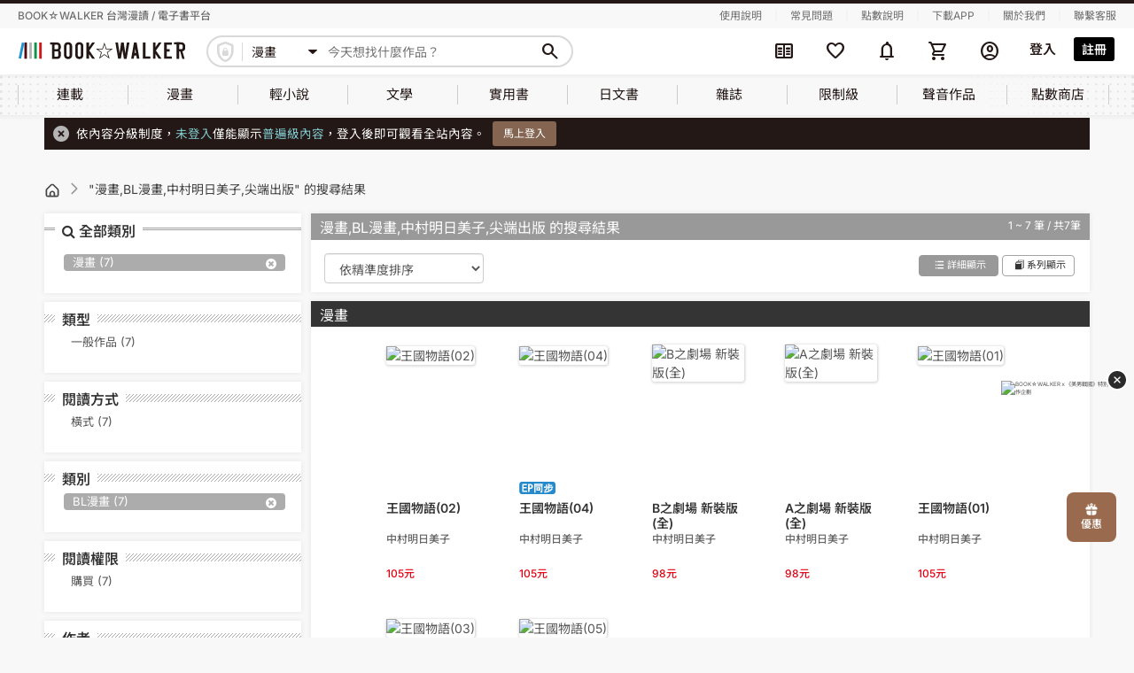

--- FILE ---
content_type: text/html; charset=UTF-8
request_url: https://www.bookwalker.com.tw/search?a=%E4%B8%AD%E6%9D%91%E6%98%8E%E6%97%A5%E7%BE%8E%E5%AD%90&v=26&s=23&m=2&restricted=2
body_size: 28594
content:
<!DOCTYPE html>
<html lang="zh-tw">
    <head>
        <meta http-equiv="Content-Type" content="text/html; charset=utf-8"/>
        <meta name="viewport" content="width=device-width, initial-scale=1,user-scalable=no">
        <meta http-equiv="x-dns-prefetch-control" content="on">
        <link rel="preconnect dns-prefetch" href="//www.google.com">
        <link rel="preconnect dns-prefetch" href="//www.google-analytics.com">
        <link rel="preconnect dns-prefetch" href="//www.googletagmanager.com">
        <link rel="preconnect dns-prefetch" href="//maps.google.com">
        <link rel="preconnect dns-prefetch" href="//www.yahoo.com/">
        <link rel="preconnect dns-prefetch" href="//developers.google.com">
        <link rel="preconnect dns-prefetch" href="//fonts.google.com/">
        <link rel='preconnect dns-prefetch' href="//connect.facebook.net" />
        <link rel="canonical" href="https://www.bookwalker.com.tw/search?a=%E4%B8%AD%E6%9D%91%E6%98%8E%E6%97%A5%E7%BE%8E%E5%AD%90&amp;v=26&amp;s=23&amp;m=2&amp;restricted=2" />
        <link rel="preload" href="https://www.bookwalker.com.tw/vendor/material-symbols/fonts/MaterialSymbolsRounded-subset.woff2" as="font" type="font/woff2" crossorigin="anonymous"><!--預先載入字體-->
        <link rel="stylesheet" href="https://www.bookwalker.com.tw/static/parse/779eb43932a79cadf44bd0b7d44b0dd9.css">
        
                <meta name="csrf-token" content="wEhKscb9fKRpcDJ3GA8bMZqIl6M391rwo8y3CU4x" />
            <meta name="member-url" content="https://member.bookwalker.com.tw" />
        <meta name="author" content="BOOKWALKER電子書">
        <meta name="copyright" content="版權所有、轉載必究 Copyright ©BOOKWALKER電子書">
        <meta name="keywords" content="漫畫、BL漫畫、中村明日美子、尖端出版">
        <meta name="description" content="您要找的漫畫、BL漫畫、中村明日美子、尖端出版，就在BOOKWALKER電子書！趕快註冊來免費試閱吧！">
        <meta property="og:title" content="搜尋：漫畫 BL漫畫 中村明日美子 尖端出版  系列  簡單顯示  全年齡 第1頁 BOOK☆WALKER 台灣漫讀 / 電子書平台">
        <meta property="og:type" content="website">
        <meta property="og:url" content="https://www.bookwalker.com.tw">
        <meta property="og:image" content="https://www.bookwalker.com.tw/images/bookwalker.jpg">
        <meta property="og:description" content="您要找的漫畫、BL漫畫、中村明日美子、尖端出版，就在BOOKWALKER電子書！趕快註冊來免費試閱吧！">
        <meta property="og:site_name" content="BOOKWALKER電子書">
        <title>搜尋：漫畫 BL漫畫 中村明日美子 尖端出版  系列  簡單顯示  全年齡 第1頁 BOOK☆WALKER 台灣漫讀 / 電子書平台</title>
        <script src="https://www.bookwalker.com.tw/lib/jquery-3.6.0.min.js"></script>
        <script src="https://www.bookwalker.com.tw/lib/sweetalert2@11.js"></script>
        
        <script src="https://www.bookwalker.com.tw/js/all.js"></script>
                <script>
            // iconFont：等Material Symbols字體載入完成才顯示icon
            // 有用到新的Material Symbols字體(ms-icon)的頁面都會用到(目前只有header使用，但未來全站都會使用)
            $(function () {
                document.fonts.load('1em "Material Symbols Rounded"').then(() => {
                    $('body').addClass('ms-icon-loaded');
                });
            });
        </script>
                <script type="text/javascript">const Ziggy={"url":"https:\/\/www.bookwalker.com.tw","port":null,"defaults":{},"routes":{"product_page":{"uri":"product\/{product_id?}","methods":["GET","HEAD"],"wheres":{"product_id":"[0-9]+"},"parameters":["product_id"]},"search_page":{"uri":"search\/{text?}","methods":["GET","HEAD"],"parameters":["text"]}}};!function(t,e){"object"==typeof exports&&"undefined"!=typeof module?module.exports=e():"function"==typeof define&&define.amd?define(e):(t||self).route=e()}(this,function(){function t(t,e){for(var n=0;n<e.length;n++){var r=e[n];r.enumerable=r.enumerable||!1,r.configurable=!0,"value"in r&&(r.writable=!0),Object.defineProperty(t,u(r.key),r)}}function e(e,n,r){return n&&t(e.prototype,n),r&&t(e,r),Object.defineProperty(e,"prototype",{writable:!1}),e}function n(){return n=Object.assign?Object.assign.bind():function(t){for(var e=1;e<arguments.length;e++){var n=arguments[e];for(var r in n)({}).hasOwnProperty.call(n,r)&&(t[r]=n[r])}return t},n.apply(null,arguments)}function r(t){return r=Object.setPrototypeOf?Object.getPrototypeOf.bind():function(t){return t.__proto__||Object.getPrototypeOf(t)},r(t)}function o(){try{var t=!Boolean.prototype.valueOf.call(Reflect.construct(Boolean,[],function(){}))}catch(t){}return(o=function(){return!!t})()}function i(t,e){return i=Object.setPrototypeOf?Object.setPrototypeOf.bind():function(t,e){return t.__proto__=e,t},i(t,e)}function u(t){var e=function(t){if("object"!=typeof t||!t)return t;var e=t[Symbol.toPrimitive];if(void 0!==e){var n=e.call(t,"string");if("object"!=typeof n)return n;throw new TypeError("@@toPrimitive must return a primitive value.")}return String(t)}(t);return"symbol"==typeof e?e:e+""}function f(t){var e="function"==typeof Map?new Map:void 0;return f=function(t){if(null===t||!function(t){try{return-1!==Function.toString.call(t).indexOf("[native code]")}catch(e){return"function"==typeof t}}(t))return t;if("function"!=typeof t)throw new TypeError("Super expression must either be null or a function");if(void 0!==e){if(e.has(t))return e.get(t);e.set(t,n)}function n(){return function(t,e,n){if(o())return Reflect.construct.apply(null,arguments);var r=[null];r.push.apply(r,e);var u=new(t.bind.apply(t,r));return n&&i(u,n.prototype),u}(t,arguments,r(this).constructor)}return n.prototype=Object.create(t.prototype,{constructor:{value:n,enumerable:!1,writable:!0,configurable:!0}}),i(n,t)},f(t)}const c=String.prototype.replace,l=/%20/g,a={RFC1738:function(t){return c.call(t,l,"+")},RFC3986:function(t){return String(t)}};var s="RFC3986";const p=Object.prototype.hasOwnProperty,y=Array.isArray,d=function(){const t=[];for(let e=0;e<256;++e)t.push("%"+((e<16?"0":"")+e.toString(16)).toUpperCase());return t}(),b=function t(e,n,r){if(!n)return e;if("object"!=typeof n){if(y(e))e.push(n);else{if(!e||"object"!=typeof e)return[e,n];(r&&(r.plainObjects||r.allowPrototypes)||!p.call(Object.prototype,n))&&(e[n]=!0)}return e}if(!e||"object"!=typeof e)return[e].concat(n);let o=e;return y(e)&&!y(n)&&(o=function(t,e){const n=e&&e.plainObjects?Object.create(null):{};for(let e=0;e<t.length;++e)void 0!==t[e]&&(n[e]=t[e]);return n}(e,r)),y(e)&&y(n)?(n.forEach(function(n,o){if(p.call(e,o)){const i=e[o];i&&"object"==typeof i&&n&&"object"==typeof n?e[o]=t(i,n,r):e.push(n)}else e[o]=n}),e):Object.keys(n).reduce(function(e,o){const i=n[o];return e[o]=p.call(e,o)?t(e[o],i,r):i,e},o)},h=1024,v=function(t,e){return[].concat(t,e)},m=function(t,e){if(y(t)){const n=[];for(let r=0;r<t.length;r+=1)n.push(e(t[r]));return n}return e(t)},g=Object.prototype.hasOwnProperty,w={brackets:function(t){return t+"[]"},comma:"comma",indices:function(t,e){return t+"["+e+"]"},repeat:function(t){return t}},j=Array.isArray,O=Array.prototype.push,E=function(t,e){O.apply(t,j(e)?e:[e])},T=Date.prototype.toISOString,R={addQueryPrefix:!1,allowDots:!1,allowEmptyArrays:!1,arrayFormat:"indices",charset:"utf-8",charsetSentinel:!1,delimiter:"&",encode:!0,encodeDotInKeys:!1,encoder:function(t,e,n,r,o){if(0===t.length)return t;let i=t;if("symbol"==typeof t?i=Symbol.prototype.toString.call(t):"string"!=typeof t&&(i=String(t)),"iso-8859-1"===n)return escape(i).replace(/%u[0-9a-f]{4}/gi,function(t){return"%26%23"+parseInt(t.slice(2),16)+"%3B"});let u="";for(let t=0;t<i.length;t+=h){const e=i.length>=h?i.slice(t,t+h):i,n=[];for(let t=0;t<e.length;++t){let r=e.charCodeAt(t);45===r||46===r||95===r||126===r||r>=48&&r<=57||r>=65&&r<=90||r>=97&&r<=122||"RFC1738"===o&&(40===r||41===r)?n[n.length]=e.charAt(t):r<128?n[n.length]=d[r]:r<2048?n[n.length]=d[192|r>>6]+d[128|63&r]:r<55296||r>=57344?n[n.length]=d[224|r>>12]+d[128|r>>6&63]+d[128|63&r]:(t+=1,r=65536+((1023&r)<<10|1023&e.charCodeAt(t)),n[n.length]=d[240|r>>18]+d[128|r>>12&63]+d[128|r>>6&63]+d[128|63&r])}u+=n.join("")}return u},encodeValuesOnly:!1,format:s,formatter:a[s],indices:!1,serializeDate:function(t){return T.call(t)},skipNulls:!1,strictNullHandling:!1},S={},k=function(t,e,n,r,o,i,u,f,c,l,a,s,p,y,d,b,h,v){let g=t,w=v,O=0,T=!1;for(;void 0!==(w=w.get(S))&&!T;){const e=w.get(t);if(O+=1,void 0!==e){if(e===O)throw new RangeError("Cyclic object value");T=!0}void 0===w.get(S)&&(O=0)}if("function"==typeof l?g=l(e,g):g instanceof Date?g=p(g):"comma"===n&&j(g)&&(g=m(g,function(t){return t instanceof Date?p(t):t})),null===g){if(i)return c&&!b?c(e,R.encoder,h,"key",y):e;g=""}if("string"==typeof(A=g)||"number"==typeof A||"boolean"==typeof A||"symbol"==typeof A||"bigint"==typeof A||function(t){return!(!t||"object"!=typeof t||!(t.constructor&&t.constructor.isBuffer&&t.constructor.isBuffer(t)))}(g))return c?[d(b?e:c(e,R.encoder,h,"key",y))+"="+d(c(g,R.encoder,h,"value",y))]:[d(e)+"="+d(String(g))];var A;const D=[];if(void 0===g)return D;let I;if("comma"===n&&j(g))b&&c&&(g=m(g,c)),I=[{value:g.length>0?g.join(",")||null:void 0}];else if(j(l))I=l;else{const t=Object.keys(g);I=a?t.sort(a):t}const $=f?e.replace(/\./g,"%2E"):e,N=r&&j(g)&&1===g.length?$+"[]":$;if(o&&j(g)&&0===g.length)return N+"[]";for(let e=0;e<I.length;++e){const m=I[e],w="object"==typeof m&&void 0!==m.value?m.value:g[m];if(u&&null===w)continue;const T=s&&f?m.replace(/\./g,"%2E"):m,R=j(g)?"function"==typeof n?n(N,T):N:N+(s?"."+T:"["+T+"]");v.set(t,O);const A=new WeakMap;A.set(S,v),E(D,k(w,R,n,r,o,i,u,f,"comma"===n&&b&&j(g)?null:c,l,a,s,p,y,d,b,h,A))}return D},A=Object.prototype.hasOwnProperty,D=Array.isArray,I={allowDots:!1,allowEmptyArrays:!1,allowPrototypes:!1,allowSparse:!1,arrayLimit:20,charset:"utf-8",charsetSentinel:!1,comma:!1,decodeDotInKeys:!1,decoder:function(t,e,n){const r=t.replace(/\+/g," ");if("iso-8859-1"===n)return r.replace(/%[0-9a-f]{2}/gi,unescape);try{return decodeURIComponent(r)}catch(t){return r}},delimiter:"&",depth:5,duplicates:"combine",ignoreQueryPrefix:!1,interpretNumericEntities:!1,parameterLimit:1e3,parseArrays:!0,plainObjects:!1,strictNullHandling:!1},$=function(t){return t.replace(/&#(\d+);/g,function(t,e){return String.fromCharCode(parseInt(e,10))})},N=function(t,e){return t&&"string"==typeof t&&e.comma&&t.indexOf(",")>-1?t.split(","):t},x=function(t,e,n,r){if(!t)return;const o=n.allowDots?t.replace(/\.([^.[]+)/g,"[$1]"):t,i=/(\[[^[\]]*])/g;let u=n.depth>0&&/(\[[^[\]]*])/.exec(o);const f=u?o.slice(0,u.index):o,c=[];if(f){if(!n.plainObjects&&A.call(Object.prototype,f)&&!n.allowPrototypes)return;c.push(f)}let l=0;for(;n.depth>0&&null!==(u=i.exec(o))&&l<n.depth;){if(l+=1,!n.plainObjects&&A.call(Object.prototype,u[1].slice(1,-1))&&!n.allowPrototypes)return;c.push(u[1])}return u&&c.push("["+o.slice(u.index)+"]"),function(t,e,n,r){let o=r?e:N(e,n);for(let e=t.length-1;e>=0;--e){let r;const i=t[e];if("[]"===i&&n.parseArrays)r=n.allowEmptyArrays&&""===o?[]:[].concat(o);else{r=n.plainObjects?Object.create(null):{};const t="["===i.charAt(0)&&"]"===i.charAt(i.length-1)?i.slice(1,-1):i,e=n.decodeDotInKeys?t.replace(/%2E/g,"."):t,u=parseInt(e,10);n.parseArrays||""!==e?!isNaN(u)&&i!==e&&String(u)===e&&u>=0&&n.parseArrays&&u<=n.arrayLimit?(r=[],r[u]=o):"__proto__"!==e&&(r[e]=o):r={0:o}}o=r}return o}(c,e,n,r)};function C(t,e){const n=function(t){if(!t)return I;if(void 0!==t.allowEmptyArrays&&"boolean"!=typeof t.allowEmptyArrays)throw new TypeError("`allowEmptyArrays` option can only be `true` or `false`, when provided");if(void 0!==t.decodeDotInKeys&&"boolean"!=typeof t.decodeDotInKeys)throw new TypeError("`decodeDotInKeys` option can only be `true` or `false`, when provided");if(null!=t.decoder&&"function"!=typeof t.decoder)throw new TypeError("Decoder has to be a function.");if(void 0!==t.charset&&"utf-8"!==t.charset&&"iso-8859-1"!==t.charset)throw new TypeError("The charset option must be either utf-8, iso-8859-1, or undefined");const e=void 0===t.charset?I.charset:t.charset,n=void 0===t.duplicates?I.duplicates:t.duplicates;if("combine"!==n&&"first"!==n&&"last"!==n)throw new TypeError("The duplicates option must be either combine, first, or last");return{allowDots:void 0===t.allowDots?!0===t.decodeDotInKeys||I.allowDots:!!t.allowDots,allowEmptyArrays:"boolean"==typeof t.allowEmptyArrays?!!t.allowEmptyArrays:I.allowEmptyArrays,allowPrototypes:"boolean"==typeof t.allowPrototypes?t.allowPrototypes:I.allowPrototypes,allowSparse:"boolean"==typeof t.allowSparse?t.allowSparse:I.allowSparse,arrayLimit:"number"==typeof t.arrayLimit?t.arrayLimit:I.arrayLimit,charset:e,charsetSentinel:"boolean"==typeof t.charsetSentinel?t.charsetSentinel:I.charsetSentinel,comma:"boolean"==typeof t.comma?t.comma:I.comma,decodeDotInKeys:"boolean"==typeof t.decodeDotInKeys?t.decodeDotInKeys:I.decodeDotInKeys,decoder:"function"==typeof t.decoder?t.decoder:I.decoder,delimiter:"string"==typeof t.delimiter||(r=t.delimiter,"[object RegExp]"===Object.prototype.toString.call(r))?t.delimiter:I.delimiter,depth:"number"==typeof t.depth||!1===t.depth?+t.depth:I.depth,duplicates:n,ignoreQueryPrefix:!0===t.ignoreQueryPrefix,interpretNumericEntities:"boolean"==typeof t.interpretNumericEntities?t.interpretNumericEntities:I.interpretNumericEntities,parameterLimit:"number"==typeof t.parameterLimit?t.parameterLimit:I.parameterLimit,parseArrays:!1!==t.parseArrays,plainObjects:"boolean"==typeof t.plainObjects?t.plainObjects:I.plainObjects,strictNullHandling:"boolean"==typeof t.strictNullHandling?t.strictNullHandling:I.strictNullHandling};var r}(e);if(""===t||null==t)return n.plainObjects?Object.create(null):{};const r="string"==typeof t?function(t,e){const n={__proto__:null},r=(e.ignoreQueryPrefix?t.replace(/^\?/,""):t).split(e.delimiter,Infinity===e.parameterLimit?void 0:e.parameterLimit);let o,i=-1,u=e.charset;if(e.charsetSentinel)for(o=0;o<r.length;++o)0===r[o].indexOf("utf8=")&&("utf8=%E2%9C%93"===r[o]?u="utf-8":"utf8=%26%2310003%3B"===r[o]&&(u="iso-8859-1"),i=o,o=r.length);for(o=0;o<r.length;++o){if(o===i)continue;const t=r[o],f=t.indexOf("]="),c=-1===f?t.indexOf("="):f+1;let l,a;-1===c?(l=e.decoder(t,I.decoder,u,"key"),a=e.strictNullHandling?null:""):(l=e.decoder(t.slice(0,c),I.decoder,u,"key"),a=m(N(t.slice(c+1),e),function(t){return e.decoder(t,I.decoder,u,"value")})),a&&e.interpretNumericEntities&&"iso-8859-1"===u&&(a=$(a)),t.indexOf("[]=")>-1&&(a=D(a)?[a]:a);const s=A.call(n,l);s&&"combine"===e.duplicates?n[l]=v(n[l],a):s&&"last"!==e.duplicates||(n[l]=a)}return n}(t,n):t;let o=n.plainObjects?Object.create(null):{};const i=Object.keys(r);for(let e=0;e<i.length;++e){const u=i[e],f=x(u,r[u],n,"string"==typeof t);o=b(o,f,n)}return!0===n.allowSparse?o:function(t){const e=[{obj:{o:t},prop:"o"}],n=[];for(let t=0;t<e.length;++t){const r=e[t],o=r.obj[r.prop],i=Object.keys(o);for(let t=0;t<i.length;++t){const r=i[t],u=o[r];"object"==typeof u&&null!==u&&-1===n.indexOf(u)&&(e.push({obj:o,prop:r}),n.push(u))}}return function(t){for(;t.length>1;){const e=t.pop(),n=e.obj[e.prop];if(y(n)){const t=[];for(let e=0;e<n.length;++e)void 0!==n[e]&&t.push(n[e]);e.obj[e.prop]=t}}}(e),t}(o)}var P=/*#__PURE__*/function(){function t(t,e,n){var r,o;this.name=t,this.definition=e,this.bindings=null!=(r=e.bindings)?r:{},this.wheres=null!=(o=e.wheres)?o:{},this.config=n}var n=t.prototype;return n.matchesUrl=function(t){var e,n=this;if(!this.definition.methods.includes("GET"))return!1;var r=this.template.replace(/[.*+$()[\]]/g,"\\$&").replace(/(\/?){([^}?]*)(\??)}/g,function(t,e,r,o){var i,u="(?<"+r+">"+((null==(i=n.wheres[r])?void 0:i.replace(/(^\^)|(\$$)/g,""))||"[^/?]+")+")";return o?"("+e+u+")?":""+e+u}).replace(/^\w+:\/\//,""),o=t.replace(/^\w+:\/\//,"").split("?"),i=o[0],u=o[1],f=null!=(e=new RegExp("^"+r+"/?$").exec(i))?e:new RegExp("^"+r+"/?$").exec(decodeURI(i));if(f){for(var c in f.groups)f.groups[c]="string"==typeof f.groups[c]?decodeURIComponent(f.groups[c]):f.groups[c];return{params:f.groups,query:C(u)}}return!1},n.compile=function(t){var e=this;return this.parameterSegments.length?this.template.replace(/{([^}?]+)(\??)}/g,function(n,r,o){var i,u;if(!o&&[null,void 0].includes(t[r]))throw new Error("Ziggy error: '"+r+"' parameter is required for route '"+e.name+"'.");if(e.wheres[r]&&!new RegExp("^"+(o?"("+e.wheres[r]+")?":e.wheres[r])+"$").test(null!=(u=t[r])?u:""))throw new Error("Ziggy error: '"+r+"' parameter '"+t[r]+"' does not match required format '"+e.wheres[r]+"' for route '"+e.name+"'.");return encodeURI(null!=(i=t[r])?i:"").replace(/%7C/g,"|").replace(/%25/g,"%").replace(/\$/g,"%24")}).replace(this.config.absolute?/(\.[^/]+?)(\/\/)/:/(^)(\/\/)/,"$1/").replace(/\/+$/,""):this.template},e(t,[{key:"template",get:function(){var t=(this.origin+"/"+this.definition.uri).replace(/\/+$/,"");return""===t?"/":t}},{key:"origin",get:function(){return this.config.absolute?this.definition.domain?""+this.config.url.match(/^\w+:\/\//)[0]+this.definition.domain+(this.config.port?":"+this.config.port:""):this.config.url:""}},{key:"parameterSegments",get:function(){var t,e;return null!=(t=null==(e=this.template.match(/{[^}?]+\??}/g))?void 0:e.map(function(t){return{name:t.replace(/{|\??}/g,""),required:!/\?}$/.test(t)}}))?t:[]}}])}(),_=/*#__PURE__*/function(t){function r(e,r,o,i){var u;if(void 0===o&&(o=!0),(u=t.call(this)||this).t=null!=i?i:"undefined"!=typeof Ziggy?Ziggy:null==globalThis?void 0:globalThis.Ziggy,!u.t&&"undefined"!=typeof document&&document.getElementById("ziggy-routes-json")&&(globalThis.Ziggy=JSON.parse(document.getElementById("ziggy-routes-json").textContent),u.t=globalThis.Ziggy),u.t=n({},u.t,{absolute:o}),e){if(!u.t.routes[e])throw new Error("Ziggy error: route '"+e+"' is not in the route list.");u.i=new P(e,u.t.routes[e],u.t),u.u=u.l(r)}return u}var o,u;u=t,(o=r).prototype=Object.create(u.prototype),o.prototype.constructor=o,i(o,u);var f=r.prototype;return f.toString=function(){var t=this,e=Object.keys(this.u).filter(function(e){return!t.i.parameterSegments.some(function(t){return t.name===e})}).filter(function(t){return"_query"!==t}).reduce(function(e,r){var o;return n({},e,((o={})[r]=t.u[r],o))},{});return this.i.compile(this.u)+function(t,e){let n=t;const r=function(t){if(!t)return R;if(void 0!==t.allowEmptyArrays&&"boolean"!=typeof t.allowEmptyArrays)throw new TypeError("`allowEmptyArrays` option can only be `true` or `false`, when provided");if(void 0!==t.encodeDotInKeys&&"boolean"!=typeof t.encodeDotInKeys)throw new TypeError("`encodeDotInKeys` option can only be `true` or `false`, when provided");if(null!=t.encoder&&"function"!=typeof t.encoder)throw new TypeError("Encoder has to be a function.");const e=t.charset||R.charset;if(void 0!==t.charset&&"utf-8"!==t.charset&&"iso-8859-1"!==t.charset)throw new TypeError("The charset option must be either utf-8, iso-8859-1, or undefined");let n=s;if(void 0!==t.format){if(!g.call(a,t.format))throw new TypeError("Unknown format option provided.");n=t.format}const r=a[n];let o,i=R.filter;if(("function"==typeof t.filter||j(t.filter))&&(i=t.filter),o=t.arrayFormat in w?t.arrayFormat:"indices"in t?t.indices?"indices":"repeat":R.arrayFormat,"commaRoundTrip"in t&&"boolean"!=typeof t.commaRoundTrip)throw new TypeError("`commaRoundTrip` must be a boolean, or absent");return{addQueryPrefix:"boolean"==typeof t.addQueryPrefix?t.addQueryPrefix:R.addQueryPrefix,allowDots:void 0===t.allowDots?!0===t.encodeDotInKeys||R.allowDots:!!t.allowDots,allowEmptyArrays:"boolean"==typeof t.allowEmptyArrays?!!t.allowEmptyArrays:R.allowEmptyArrays,arrayFormat:o,charset:e,charsetSentinel:"boolean"==typeof t.charsetSentinel?t.charsetSentinel:R.charsetSentinel,commaRoundTrip:t.commaRoundTrip,delimiter:void 0===t.delimiter?R.delimiter:t.delimiter,encode:"boolean"==typeof t.encode?t.encode:R.encode,encodeDotInKeys:"boolean"==typeof t.encodeDotInKeys?t.encodeDotInKeys:R.encodeDotInKeys,encoder:"function"==typeof t.encoder?t.encoder:R.encoder,encodeValuesOnly:"boolean"==typeof t.encodeValuesOnly?t.encodeValuesOnly:R.encodeValuesOnly,filter:i,format:n,formatter:r,serializeDate:"function"==typeof t.serializeDate?t.serializeDate:R.serializeDate,skipNulls:"boolean"==typeof t.skipNulls?t.skipNulls:R.skipNulls,sort:"function"==typeof t.sort?t.sort:null,strictNullHandling:"boolean"==typeof t.strictNullHandling?t.strictNullHandling:R.strictNullHandling}}(e);let o,i;"function"==typeof r.filter?(i=r.filter,n=i("",n)):j(r.filter)&&(i=r.filter,o=i);const u=[];if("object"!=typeof n||null===n)return"";const f=w[r.arrayFormat],c="comma"===f&&r.commaRoundTrip;o||(o=Object.keys(n)),r.sort&&o.sort(r.sort);const l=new WeakMap;for(let t=0;t<o.length;++t){const e=o[t];r.skipNulls&&null===n[e]||E(u,k(n[e],e,f,c,r.allowEmptyArrays,r.strictNullHandling,r.skipNulls,r.encodeDotInKeys,r.encode?r.encoder:null,r.filter,r.sort,r.allowDots,r.serializeDate,r.format,r.formatter,r.encodeValuesOnly,r.charset,l))}const p=u.join(r.delimiter);let y=!0===r.addQueryPrefix?"?":"";return r.charsetSentinel&&(y+="iso-8859-1"===r.charset?"utf8=%26%2310003%3B&":"utf8=%E2%9C%93&"),p.length>0?y+p:""}(n({},e,this.u._query),{addQueryPrefix:!0,arrayFormat:"indices",encodeValuesOnly:!0,skipNulls:!0,encoder:function(t,e){return"boolean"==typeof t?Number(t):e(t)}})},f.p=function(t){var e=this;t?this.t.absolute&&t.startsWith("/")&&(t=this.h().host+t):t=this.v();var r={},o=Object.entries(this.t.routes).find(function(n){return r=new P(n[0],n[1],e.t).matchesUrl(t)})||[void 0,void 0];return n({name:o[0]},r,{route:o[1]})},f.v=function(){var t=this.h(),e=t.pathname,n=t.search;return(this.t.absolute?t.host+e:e.replace(this.t.url.replace(/^\w*:\/\/[^/]+/,""),"").replace(/^\/+/,"/"))+n},f.current=function(t,e){var r=this.p(),o=r.name,i=r.params,u=r.query,f=r.route;if(!t)return o;var c=new RegExp("^"+t.replace(/\./g,"\\.").replace(/\*/g,".*")+"$").test(o);if([null,void 0].includes(e)||!c)return c;var l=new P(o,f,this.t);e=this.l(e,l);var a=n({},i,u);if(Object.values(e).every(function(t){return!t})&&!Object.values(a).some(function(t){return void 0!==t}))return!0;var s=function(t,e){return Object.entries(t).every(function(t){var n=t[0],r=t[1];return Array.isArray(r)&&Array.isArray(e[n])?r.every(function(t){return e[n].includes(t)||e[n].includes(decodeURIComponent(t))}):"object"==typeof r&&"object"==typeof e[n]&&null!==r&&null!==e[n]?s(r,e[n]):e[n]==r||e[n]==decodeURIComponent(r)})};return s(e,a)},f.h=function(){var t,e,n,r,o,i,u="undefined"!=typeof window?window.location:{},f=u.host,c=u.pathname,l=u.search;return{host:null!=(t=null==(e=this.t.location)?void 0:e.host)?t:void 0===f?"":f,pathname:null!=(n=null==(r=this.t.location)?void 0:r.pathname)?n:void 0===c?"":c,search:null!=(o=null==(i=this.t.location)?void 0:i.search)?o:void 0===l?"":l}},f.has=function(t){return this.t.routes.hasOwnProperty(t)},f.l=function(t,e){var r=this;void 0===t&&(t={}),void 0===e&&(e=this.i),null!=t||(t={}),t=["string","number"].includes(typeof t)?[t]:t;var o=e.parameterSegments.filter(function(t){return!r.t.defaults[t.name]});if(Array.isArray(t))t=t.reduce(function(t,e,r){var i,u;return n({},t,o[r]?((i={})[o[r].name]=e,i):"object"==typeof e?e:((u={})[e]="",u))},{});else if(1===o.length&&!t[o[0].name]&&(t.hasOwnProperty(Object.values(e.bindings)[0])||t.hasOwnProperty("id"))){var i;(i={})[o[0].name]=t,t=i}return n({},this.m(e),this.j(t,e))},f.m=function(t){var e=this;return t.parameterSegments.filter(function(t){return e.t.defaults[t.name]}).reduce(function(t,r,o){var i,u=r.name;return n({},t,((i={})[u]=e.t.defaults[u],i))},{})},f.j=function(t,e){var r=e.bindings,o=e.parameterSegments;return Object.entries(t).reduce(function(t,e){var i,u,f=e[0],c=e[1];if(!c||"object"!=typeof c||Array.isArray(c)||!o.some(function(t){return t.name===f}))return n({},t,((u={})[f]=c,u));if(!c.hasOwnProperty(r[f])){if(!c.hasOwnProperty("id"))throw new Error("Ziggy error: object passed as '"+f+"' parameter is missing route model binding key '"+r[f]+"'.");r[f]="id"}return n({},t,((i={})[f]=c[r[f]],i))},{})},f.valueOf=function(){return this.toString()},e(r,[{key:"params",get:function(){var t=this.p();return n({},t.params,t.query)}},{key:"routeParams",get:function(){return this.p().params}},{key:"queryParams",get:function(){return this.p().query}}])}(/*#__PURE__*/f(String));return function(t,e,n,r){var o=new _(t,e,n,r);return t?o.toString():o}});
</script>        <script src="https://cdnjs.cloudflare.com/ajax/libs/lightbox2/2.7.1/js/lightbox.min.js"></script>
        <script src="https://www.bookwalker.com.tw/js/app.js"></script>
        
            
                <link rel="stylesheet" type="text/css" href="https://www.bookwalker.com.tw/css/reset.css">
        <link rel="stylesheet" type="text/css" href="https://www.bookwalker.com.tw/vendor/bw/bwicon/css/style.css">
        <!--舊站css放這邊----------->
        <link rel="stylesheet" type="text/css" href="https://www.bookwalker.com.tw/origin/css/bw_common.css">
        <link rel="stylesheet" type="text/css" href="https://www.bookwalker.com.tw/origin/css/jquery-ui.css">
        <link rel="stylesheet" type="text/css" href="https://www.bookwalker.com.tw/origin/css/bootstrap.min.css">
                <link rel="stylesheet" type="text/css" href="https://www.bookwalker.com.tw/origin/css/bw_style_pc.css">
        <link rel="stylesheet" type="text/css" href="https://www.bookwalker.com.tw/origin/css/bw_style_pc_s.css">
                <link rel="stylesheet" type="text/css" href="https://www.bookwalker.com.tw/origin/css/lightbox.css">
        <link rel="stylesheet" type="text/css" href="https://www.bookwalker.com.tw/origin/font-awesome/css/font-awesome.min.css">
        <!--這兩支要放在所有css的最下面-->
        <link rel="stylesheet" type="text/css" href="/css/index.css?id=959823dd448219c6c1ae1d859a67e4d8"><!--新版樣式(含商品module)-->
        <link rel="stylesheet" type="text/css" href="https://www.bookwalker.com.tw/origin/css/bw_origin.css"><!--新版+舊站衝突解決-->
        
            <!-- Facebook Pixel Code -->
    <script >
        !function(f,b,e,v,n,t,s)
        {if(f.fbq)return;n=f.fbq=function(){n.callMethod?
            n.callMethod.apply(n,arguments):n.queue.push(arguments)};
            if(!f._fbq)f._fbq=n;n.push=n;n.loaded=!0;n.version='2.0';
            n.queue=[];t=b.createElement(e);t.async=!0;
            t.src=v;s=b.getElementsByTagName(e)[0];
            s.parentNode.insertBefore(t,s)}(window, document,'script',
            'https://connect.facebook.net/en_US/fbevents.js');
                fbq('init', '166342850942037');
            </script>
    <!-- End Facebook Pixel Code -->
    <script>window.__FBQ_EVENTS__ = [{"type":"track","name":"PageView","parameters":{},"eventID":"PageView-9c825f74-9677-416e-83f9-5d4d0e59c89a"},{"type":"track","name":"Search","parameters":{"search_string":"","value":721,"currency":"TWD","content_type":"product","contents":[{"id":177858,"item_price":105,"title":"王國物語(02)","category":"漫畫","quantity":1},{"id":228671,"item_price":105,"title":"王國物語(04)","category":"漫畫","quantity":1},{"id":136070,"item_price":98,"title":"B之劇場 新裝版(全)","category":"漫畫","quantity":1},{"id":136069,"item_price":98,"title":"A之劇場 新裝版(全)","category":"漫畫","quantity":1},{"id":98979,"item_price":105,"title":"王國物語(01)","category":"漫畫","quantity":1},{"id":177859,"item_price":105,"title":"王國物語(03)","category":"漫畫","quantity":1},{"id":248635,"item_price":105,"title":"王國物語(05)","category":"漫畫","quantity":1}],"content_ids":[177858,228671,136070,136069,98979,177859,248635]},"eventID":"Search-2557028b-d70c-40d1-89d7-2294df8775ea"}];window.__CAPI_EVENTS__ = [{"event_name":"PageView","event_id":"9c825f74-9677-416e-83f9-5d4d0e59c89a","parameters":[],"url":"https://www.bookwalker.com.tw/search?a=%E4%B8%AD%E6%9D%91%E6%98%8E%E6%97%A5%E7%BE%8E%E5%AD%90&m=2&restricted=2&s=23&v=26"},{"event_name":"Search","event_id":"2557028b-d70c-40d1-89d7-2294df8775ea","parameters":{"search_string":"","value":721,"currency":"TWD","content_type":"product","contents":[{"id":177858,"item_price":105,"title":"王國物語(02)","category":"漫畫","quantity":1},{"id":228671,"item_price":105,"title":"王國物語(04)","category":"漫畫","quantity":1},{"id":136070,"item_price":98,"title":"B之劇場 新裝版(全)","category":"漫畫","quantity":1},{"id":136069,"item_price":98,"title":"A之劇場 新裝版(全)","category":"漫畫","quantity":1},{"id":98979,"item_price":105,"title":"王國物語(01)","category":"漫畫","quantity":1},{"id":177859,"item_price":105,"title":"王國物語(03)","category":"漫畫","quantity":1},{"id":248635,"item_price":105,"title":"王國物語(05)","category":"漫畫","quantity":1}],"content_ids":[177858,228671,136070,136069,98979,177859,248635]},"url":"https://www.bookwalker.com.tw/search?a=%E4%B8%AD%E6%9D%91%E6%98%8E%E6%97%A5%E7%BE%8E%E5%AD%90&m=2&restricted=2&s=23&v=26"}];</script>
    <script>
        if (Array.isArray(window.__FBQ_EVENTS__)) {
            window.__FBQ_EVENTS__.forEach(event => {
                fbq(
                    event.type || 'track', // 預設用 'track'
                    event.name,
                    event.parameters || {},
                    event.eventID ? { eventID: event.eventID } : {}
                );
            });
        }

        if (Array.isArray(window.__CAPI_EVENTS__)) {
            window.__CAPI_EVENTS__.forEach(event => {
                fetch('https://www.bookwalker.com.tw/api/fb-capi', {
                    method: 'POST',
                    headers: {
                        'Content-Type': 'application/json',
                        'X-CSRF-TOKEN': document.querySelector('meta[name="csrf-token"]').getAttribute('content')
                    },
                    body: JSON.stringify(event)
                });
            });
        }
    </script>
    <!-- LINE Tag Base Code -->
    <!-- Do Not Modify -->
    <script>
        (function(g,d,o){
            g._ltq=g._ltq||[];g._lt=g._lt||function(){g._ltq.push(arguments)};
            var h=location.protocol==='https:'?'https://d.line-scdn.net':'http://d.line-cdn.net';
            var s=d.createElement('script');s.async=1;
            s.src=o||h+'/n/line_tag/public/release/v1/lt.js';
            var t=d.getElementsByTagName('script')[0];t.parentNode.insertBefore(s,t);
        })(window, document);
        _lt('init', {
            customerType: 'lap',
            tagId: '9dbead1f-e514-4e1d-ac07-51018bad16b5'
        });
        _lt('send', 'pv', ['9dbead1f-e514-4e1d-ac07-51018bad16b5']);
    </script>

    <!-- End LINE Tag Base Code -->

<script>
    document.addEventListener("DOMContentLoaded", function () {
                document.querySelectorAll(".gtag-click").forEach(el => {
            el.addEventListener("click", function (e) {
                const action = el.dataset.gtagAction || "select_item";
                const payload = JSON.parse(el.dataset.gtagPayload || "{}");
                if (el.tagName === "A" && el.href) {
                    e.preventDefault();
                    gtag("event", action, payload);
                    setTimeout(() => window.location.href = el.href, 200);
                } else {
                    gtag("event", action, payload);
                }
            });
        });
        // 曝光追蹤
        const viewObserver = new IntersectionObserver((entries, obs) => {
            entries.forEach(entry => {
                const el = entry.target;
                if (!entry.isIntersecting || el.dataset.gtagFired === "true") return;

                const action = el.dataset.gtagAction || "view_item_list";
                const payload = JSON.parse(el.dataset.gtagPayload || "{}");

                gtag("event", action, payload);
                el.dataset.gtagFired = "true";
                obs.unobserve(el);
            });
        }, { threshold: 0.5 });

        document.querySelectorAll(".gtag-view").forEach(el => {
            viewObserver.observe(el);
        });
                                function handleGtagAdd(e,type){
                    window.bwLayer.push({ ecommerce: null });
                    if (type === 'add_to_cart' || type === 'add_to_wishlist') {
                        const el = e.currentTarget;
                        let productIds = [];
                        try {
                            productIds = JSON.parse(el.dataset.product_id || '[]'); // 例如 [187634, 97044]
                        } catch (err) {
                            //console.error('product_id 不是合法 JSON：', el.dataset.product_id);
                            return;
                        }
                        fetch('https://www.bookwalker.com.tw/ajax/gtag_items', {
                            method: 'POST',
                            headers: {
                                'Content-Type': 'application/json',
                                'X-CSRF-TOKEN': document.querySelector("meta[name='csrf-token']").content,
                            },
                            body: JSON.stringify({
                                product_ids: productIds
                            })
                        }).then(res => {
                            if (!res.ok) throw new Error('gtag_items API error');
                            return res.json();
                        })
                            .catch(err => {
                                //console.error('gtag_items POST 失敗：', err);
                            }).then(list => {
                            list.gtm.forEach((item, index) => {
                                window.bwLayer.push({
                                    event: type,   // 加入購物車事件
                                    ecommerce: item,
                                });
                                window.bwLayer.push({
                                    event: 'insider_cart_event',
                                    type: type,   // 加入購物車事件
                                    value: list.insider[index],
                                });
                            });
                        });
                    }
                }
                document.querySelectorAll(".btnBookItemCart, .cartbtn_green, .bwi-cart2").forEach(el => {
                    if (!el) return;
                    el.addEventListener("click", (e) => handleGtagAdd(e, 'add_to_cart'));
                });
                document.querySelectorAll(".btnBookItemWish, .cartbtn_peach, .bwi-heart2").forEach(el => {
                    if (!el) return;
                    el.addEventListener("click", (e) => handleGtagAdd(e, 'add_to_wishlist'));
                });
            });
</script>
<!-- Global site tag (gtag.js) - Google Analytics -->
<script async src="https://www.googletagmanager.com/gtag/js"></script>
<script>
    window.dataLayer = window.dataLayer || [];
    function gtag() {
        dataLayer.push(arguments);
    }
    gtag('js', new Date());
    gtag('config', 'G-QKSKV5XSBD' , {
        'cookie_domain': '.bookwalker.com.tw',
        'cookie_flags': 'SameSite=None;Secure'
    });
</script>
                <script>
            window.bwLayer   = window.bwLayer || [];
        </script>
                    <script>
                window.bwLayer.push({ ecommerce: null });window.bwLayer.push({"event":"view_item_list","ecommerce":{"items":[{"item_id":177858,"item_name":"王國物語(02)","item_category":"漫畫","item_category2":"BL漫畫","price":105,"index":1,"is_japanese_book":false},{"item_id":228671,"item_name":"王國物語(04)","item_category":"漫畫","item_category2":"BL漫畫","price":105,"index":2,"is_japanese_book":false},{"item_id":136070,"item_name":"B之劇場 新裝版(全)","item_category":"漫畫","item_category2":"BL漫畫","price":98,"index":3,"is_japanese_book":false},{"item_id":136069,"item_name":"A之劇場 新裝版(全)","item_category":"漫畫","item_category2":"BL漫畫","price":98,"index":4,"is_japanese_book":false},{"item_id":98979,"item_name":"王國物語(01)","item_category":"漫畫","item_category2":"BL漫畫","price":105,"index":5,"is_japanese_book":false},{"item_id":177859,"item_name":"王國物語(03)","item_category":"漫畫","item_category2":"BL漫畫","price":105,"index":6,"is_japanese_book":false},{"item_id":248635,"item_name":"王國物語(05)","item_category":"漫畫","item_category2":"BL漫畫","price":105,"index":7,"is_japanese_book":false}],"item_list_id":"search_page","item_list_name":"搜尋結果頁"}});window.bwLayer.push({"userAttributes":{"sms_optin":false,"language":"zh_TW","country":"Taiwan","gdpr_optin":true}});window.bwLayer.push({"categoryPageData":{"type":"category","value":{"breadcrumb":["漫畫","BL漫畫"]}}});
            </script>
            
    <!-- Google Tag Manager -->
    <script>
        (function(w,d,s,l,i){w[l]=w[l]||[];w[l].push({'gtm.start':
                new Date().getTime(),event:'gtm.js'});var f=d.getElementsByTagName(s)[0],
            j=d.createElement(s),dl=l!='dataLayer'?'&l='+l:'';j.async=true;j.src=
            'https://www.googletagmanager.com/gtm.js?id='+i+dl;f.parentNode.insertBefore(j,f);
        })(window,document,'script','bwLayer','GTM-K9KGTZQL');
    </script>
    <!-- End Google Tag Manager -->

<script type='text/javascript'>
    var tagtoo_advertiser_id = 1376;
</script>
<script async src="//ad.tagtoo.co/media/ad/track.js"></script>


    <!-- Google Tag Manager (noscript) -->
    <noscript>
        <iframe src="https://www.googletagmanager.com/ns.html?id=GTM-K9KGTZQL" height="0" width="0" style="display:none;visibility:hidden">
        </iframe>
    </noscript>
    <!-- End Google Tag Manager -->
    <noscript>
        <img height="1" width="1" style="display:none"
             src="https://tr.line.me/tag.gif?c_t=lap&t_id=9dbead1f-e514-4e1d-ac07-51018bad16b5&e=pv&noscript=1" />
    </noscript>
    
    <noscript>
        <img height="1" width="1" style="display:none"
             src="https://www.facebook.com/tr?id=166342850942037&ev=PageView&noscript=1" />
    </noscript>


    </head>
    <body data-logged-in="false" data-controller="web--body" data-action="resize@window->web--body#onResize scroll@window->web--body#onScroll" >
        <style>
    .fixed-bottom {position: fixed;bottom: 0;width:100%;}
</style>
<header class="bwTopHeader">
    <!--小功能列-->
    <div class="headerShoulder">
        <div class="shoulderW">
            <h2 class="shoulderInfo">BOOK☆WALKER 台灣漫讀 / 電子書平台</h2>
            <nav class="shoulderNav">
                <a href="/explanation">使用說明</a>｜
                <a href="/explanation/problem">常見問題</a>｜
                <a href="/explanation/point">點數說明</a>｜
                <a href="/explanation/app_download/ios">下載APP</a>｜
                <a href="/company">關於我們</a>｜
                <a href="/customer">聯繫客服</a>
            </nav>
        </div>
    </div>
    <!--./小功能列-->

    <!--主要header-->
    <div class="headerMain" data-controller="header"
         data-is-mobile="false"
         data-action="resize@window->header#onResize">
        <input type="text" data-header-target="width" style="display: none;" id="header-width">
        <input type="text" data-header-target="height" style="display: none;" id="header-height">
        <div class="headerBwLogo">
            <a href="https://www.bookwalker.com.tw">
                <img src="/images/bw_logo.svg" alt="BOOK☆WALKER台灣漫讀/電子書平台">
            </a>
        </div>
        <!--搜尋bar-->
        <div class="headerSearchBox" data-controller="search"
             data-is-mobile="false"
             data-suggest-url="https://www.bookwalker.com.tw/suggest"
             data-userSearchImport-url="https://www.bookwalker.com.tw/ajax/userSearch/import"
             data-userSearchHistory-url="https://www.bookwalker.com.tw/ajax/userSearch/history"
             data-search-url="https://www.bookwalker.com.tw/search"
        >
            <form class="headerSearchBorder" action="https://www.bookwalker.com.tw/search" data-search-target="search_form">
                <div class="searchSaftyList">
                    <div class="saftyItem">安全搜尋</div>
                    <div class="saftySwitch">
                        <label for="switchSafty" class="switchLabel">
                            <input type="checkbox"
                                id="switchSafty"
                                class="switchBtn" onchange="location.href='https://www.bookwalker.com.tw/toggle_restricted_hidden'"
                                                               >
                            <label for="switchSafty" class="switchLabel"><p class="switchCircle"></p></label>
                        </label>
                    </div>
                </div>
                <div class="searchSafty "><!--安全搜尋(icon顏色變換)開啟時，請多加上class="checked"(咖色)-->
                    <i class="ms-icon filled" title="安全搜尋">shield_lock</i>
                </div>

                <!--選擇搜尋類別-->
                <div class="searchCategory">
                    <div class="searchCagName">
                        漫畫
                    </div>
                    <!--請帶入選取後的類別-->
                    <ul class="searchCagList">
                                                                                                                        <li data-value="">全部</li>
                                                                                                                                <li data-value="{&quot;product_type&quot;:&quot;13&quot;}">連載</li>
                                                                                                                                <li data-value="{&quot;category_id&quot;:&quot;2&quot;}">漫畫</li>
                                                                                                                                <li data-value="{&quot;category_id&quot;:&quot;3&quot;}">輕小說</li>
                                                                                                                                <li data-value="{&quot;category_id&quot;:&quot;4&quot;}">文學</li>
                                                                                                                                <li data-value="{&quot;category_id&quot;:&quot;5&quot;}">實用書</li>
                                                                                                                                <li data-value="{&quot;category_id&quot;:&quot;6&quot;}">日文書</li>
                                                                                                                                <li data-value="{&quot;category_id&quot;:&quot;1&quot;}">雜誌</li>
                                                                                                                                <li data-value="{&quot;restricted_status&quot;:&quot;1&quot;}">限制級</li>
                                                                                                                                <li data-value="{&quot;category_id&quot;:&quot;7&quot;}">聲音作品</li>
                                                                                                        </ul>
                </div>
                <style>
                    input[type="search"]::-webkit-search-cancel-button {
                        display: none;
                        -webkit-appearance: none;
                    }
                </style>
                <!--./選擇搜尋類別-->
                <input type="search" placeholder="今天想找什麼作品？"
                       class="searchTxt"
                       name="w"
                       value=""
                       autocomplete="off"
                       data-action="input->search#query compositionstart->search#compositionstart compositionend->search#compositionend focus->search#dropdownOpen"
                       data-header-target="input"
                       data-search-target="input">
                <div class="searchTxtDelete" data-action="click->search#txtDelete" data-search-target="searchTxtDelete" style="display: none;">
                    <i class="ms-icon filled" title="刪除內容">close</i>
                </div><!--輸入搜尋內容才顯示-->

                                                                <input style="display: none;" type="text" value="2" name="m">
                                                                                <input style="display: none;" type="text" name="series_display" value="1">
                <button type="submit" class="searchBtn">
                    <i class="ms-icon filled" title="搜尋">search</i>
                </button><!--搜尋btn挪到form外面-->
            </form>

            <!--搜尋auto complete下拉-->
            <div class="searchAutoBox" data-search-target="autoBox">
                <div class="searchAutoCon" >
                    <i class="ms-icon filled searchClose" title="關閉搜尋">close</i>

                    <div class="searchHot" data-search-target="hot">
                        <h5 class="searchAutoTitle">大家都在看這些</h5>
                        <ul class="searchHotList">
                                                                                                                                        <li><a href="https://www.bookwalker.com.tw/search?series=19261&amp;series_display=1" class="tagKeyword" onclick="saveKeyword(&quot;\u7570\u4e16\u754c\u7684\u8655\u7f6e\u4f9d\u793e\u755c\u800c\u5b9a(\u6f2b\u756b)&quot;)"><span>異世界的處置依社畜而定(漫畫)</span></a></li>
                                                                                                                                                <li><a href="https://www.bookwalker.com.tw/search?series=23440&amp;series_display=1" class="tagKeyword" onclick="saveKeyword(&quot;\u73fe\u5728\u7684\u662f\u54ea\u4e00\u500b\u591a\u805e\uff01\uff1f&quot;)"><span>現在的是哪一個多聞！？</span></a></li>
                                                                                                                                                <li><a href="https://www.bookwalker.com.tw/search?series=19256&amp;series_display=1" class="tagKeyword" onclick="saveKeyword(&quot;\u7570\u4e16\u754c\u7684\u8655\u7f6e\u4f9d\u793e\u755c\u800c\u5b9a(\u8f15\u5c0f\u8aaa)&quot;)"><span>異世界的處置依社畜而定(輕小說)</span></a></li>
                                                                                                                                                <li><a href="https://www.bookwalker.com.tw/search?series=22111&amp;series_display=1" class="tagKeyword" onclick="saveKeyword(&quot;\u81bd\u5927\u9ee8&quot;)"><span>膽大黨</span></a></li>
                                                                                                                                                <li><a href="https://www.bookwalker.com.tw/search?series=23441&amp;series_display=1" class="tagKeyword" onclick="saveKeyword(&quot;\u76f8\u53cd\u7684\u4f60\u548c\u6211&quot;)"><span>相反的你和我</span></a></li>
                                                                                                                                                <li><a href="https://www.bookwalker.com.tw/search?series=32690&amp;series_display=1" class="tagKeyword" onclick="saveKeyword(&quot;\u96e3\u4ee5\u627f\u53d7\u7684\u60b8\u52d5\u662f\u6200\u611b\u55ce\uff1f&quot;)"><span>難以承受的悸動是戀愛嗎？</span></a></li>
                                                                                                                                                <li><a href="https://www.bookwalker.com.tw/search?series=16507&amp;series_display=1" class="tagKeyword" onclick="saveKeyword(&quot;\u80fd\u5e79\u8c93\u4eca\u5929\u4e5f\u6182\u9b31&quot;)"><span>能幹貓今天也憂鬱</span></a></li>
                                                                                                                                                <li><a href="https://www.bookwalker.com.tw/search?series=21184&amp;series_display=1" class="tagKeyword" onclick="saveKeyword(&quot;\u6557\u5317\u5973\u89d2\u592a\u591a\u4e86\uff01&quot;)"><span>敗北女角太多了！</span></a></li>
                                                                                                                                                <li><a href="https://www.bookwalker.com.tw/search?w=%E3%80%90%E5%A5%97%E6%9B%B8%E3%80%9110DANCE%281-7%E5%86%8A%29&amp;series_display=1" class="tagKeyword" onclick="saveKeyword(&quot;\u3010\u5957\u66f8\u301110DANCE(1-7\u518a)&quot;)"><span>【套書】10DANCE(1-7冊)</span></a></li>
                                                                                                                                                <li><a href="https://www.bookwalker.com.tw/search?series=29641&amp;series_display=1" class="tagKeyword" onclick="saveKeyword(&quot;\u5b89\u9038\u9818\u4e3b\u7684\u6109\u5feb\u9818\u5730\u9632\u885b&quot;)"><span>安逸領主的愉快領地防衛</span></a></li>
                                                                                                                        </ul>
                    </div>

                    <div class="searchRecent" data-search-target="recent" >
                        <h5 class="searchAutoTitle">你最近搜尋過</h5>
                        <div class="searchRecentNone" data-search-target="recentEmpty">哦喔！你還沒有搜尋紀錄</div>
                        <ul class="searchRecentList" data-search-target="recentList">
                            <li>
                                <a href=""><span>獵人</span></a>
                                <i class="ms-icon filled" title="刪除搜尋紀錄">close</i>
                            </li>
                            <li>
                                <a href=""><span>Day off</span></a>
                                <i class="ms-icon filled" title="刪除搜尋紀錄">close</i>
                            </li>
                            <li>
                                <a href=""><span>今日子的備忘錄</span></a>
                                <i class="ms-icon filled" title="刪除搜尋紀錄">close</i>
                            </li>
                            <li>
                                <a href=""><span>我獨自升級</span></a>
                                <i class="ms-icon filled" title="刪除搜尋紀錄">close</i>
                            </li>
                            <li>
                                <a href=""><span>反派千金甜點師的有效主推攻略反派千金甜點師的有效主推攻略</span></a>
                                <i class="ms-icon filled" title="刪除搜尋紀錄">close</i>
                            </li>
                        </ul>
                    </div>

                    <div class="searchMatch">
                        <h5 class="searchAutoTitle">系列名</h5>
                        <ul class="searchMatchTagList" data-search-target="series">
                            <li>
                                <a href="">
                                    <span class="searchMatchName">將<b class="searchMatchTxt">青</b>春獻給靜</span>
                                    <div class="searchBookTag">
                                        <span class="category">文學</span>
                                        <span class="type">連載</span>
                                        <span class="type">限制級</span>
                                    </div>
                                </a>
                            </li>
                            <li>
                                <a href="">
                                    <span class="searchMatchName">躍動<b class="searchMatchTxt">青</b>春</span>
                                    <div class="searchBookTag">
                                        <span class="category">漫畫</span>
                                    </div>
                                </a>
                            </li>
                            <li>
                                <a href="">
                                    <span class="searchMatchName"><b class="searchMatchTxt">青</b>鳥獵殺論</span>
                                    <div class="searchBookTag">
                                        <span class="category">輕小說</span>
                                        <span class="type">日文書</span>
                                    </div>
                                </a>
                            </li>
                            <li>
                                <a href="">
                                    <span class="searchMatchName"><b class="searchMatchTxt">青</b>春之箱</span>
                                    <div class="searchBookTag">
                                        <span class="category">聲音作品</span>
                                        <span class="type">連載</span>
                                        <span class="type">限制級</span>
                                        <span class="type">日文書</span>
                                    </div>
                                </a>
                            </li>
                            <li>
                                <a href="">
                                    <span class="searchMatchName">將<b class="searchMatchTxt">青</b>春獻給靜</span>
                                    <div class="searchBookTag">
                                        <span class="category">雜誌</span>
                                        <span class="type">限制級</span>
                                    </div>
                                </a>
                            </li>
                        </ul>
                    </div>

                    <div class="searchMatch">
                        <h5 class="searchAutoTitle">書名</h5>
                        <ul class="searchMatchTagList" data-search-target="products">
                            <li>
                                <a href="">
                                    <span class="searchMatchName">將<b class="searchMatchTxt">青</b>春獻給靜</span>
                                    <div class="searchBookTag">
                                        <span class="category">輕小說</span>
                                    </div>
                                </a>
                            </li>
                            <li>
                                <a href="">
                                    <span class="searchMatchName">兼職家事服務的我，<b class="searchMatchTxt">青</b>意外被校園第一美少女全家人所喜愛</span>
                                    <div class="searchBookTag">
                                        <span class="category">漫畫</span>
                                    </div>
                                </a>
                            </li>
                            <li>
                                <a href="">
                                    <span class="searchMatchName"><b class="searchMatchTxt">青</b>鳥獵殺論</span>
                                    <div class="searchBookTag">
                                        <span class="category">輕小說</span>
                                        <span class="type">日文書</span>
                                    </div>
                                </a>
                            </li>
                            <li>
                                <a href="">
                                    <span class="searchMatchName"><b class="searchMatchTxt">青</b>春 FORGET！</span>
                                    <div class="searchBookTag">
                                        <span class="category">實用書</span>
                                        <span class="type">日文書</span>
                                    </div>
                                </a>
                            </li>
                            <li>
                                <a href="">
                                    <span class="searchMatchName">瞬間治癒卻被當成廢物踢出隊伍的天才治療師，改當無照治療師<b class="searchMatchTxt">青</b>快樂過活</span>
                                    <div class="searchBookTag">
                                        <span class="category">聲音作品</span>
                                        <span class="type">連載</span>
                                        <span class="type">限制級</span>
                                    </div>
                                </a>
                            </li>
                            <li>
                                <a href="">
                                    <span class="searchMatchName"><b class="searchMatchTxt">青</b>春之箱</span>
                                    <div class="searchBookTag">
                                        <span class="category">聲音作品</span>
                                        <span class="type">連載</span>
                                        <span class="type">限制級</span>
                                    </div>
                                </a>
                            </li>
                            <li>
                                <a href="">
                                    <span class="searchMatchName">雨過天<b class="searchMatchTxt">青</b></span>
                                    <div class="searchBookTag">
                                        <span class="category">聲音作品</span>
                                        <span class="type">連載</span>
                                    </div>
                                </a>
                            </li>
                        </ul>
                    </div>

                    <div class="searchMatch">
                        <h5 class="searchAutoTitle">作者</h5>
                        <ul class="searchMatchList" data-search-target="authors">
                            <li><a href=""><span class="searchMatchName"><b class="searchMatchTxt">青</b>山剛昌</span></a></li>
                            <li><a href=""><span class="searchMatchName">林<b class="searchMatchTxt">青</b>慧</span></a></li>
                            <li><a href=""><span class="searchMatchName">呂郁<b class="searchMatchTxt">青</b></span></a></li>
                        </ul>
                    </div>

                    <div class="searchMatch">
                        <h5 class="searchAutoTitle">出版社</h5>
                        <ul class="searchMatchList" data-search-target="vendors">
                            <li><a href=""><span class="searchMatchName"><b class="searchMatchTxt">青</b>文出版</span></a></li>
                            <li><a href=""><span class="searchMatchName"><b class="searchMatchTxt">青</b>出版</span></a></li>
                            <li><a href=""><span class="searchMatchName"><b class="searchMatchTxt">青</b>青出版</span></a></li>
                        </ul>
                    </div>
                </div>
            </div>
            <!--./搜尋auto complete下拉-->
        </div>
        <!--./搜尋bar-->

        <!--右側icon-->
        <nav class="headerNav">
            <ul>
                <li class="topLogin">
                                        <div class="topLoginBtn">
                        <a href="https://www.bookwalker.com.tw/login" class="topLoginStyle">登入</a>
                        <a href="https://www.bookwalker.com.tw/register" class="topRegiStyle">註冊</a>
                    </div>
                                    </li>
                <li class="pcNav isPc">
                    <a href="https://www.bookwalker.com.tw/bookcase/available_book_list" class="topIcon">
                        <i class="ms-icon filled" title="書櫃">two_pager</i>
                        <!-- <span class="topIconNum">3</span> --><!--沒有數字時移除整個span-->
                    </a>
                </li>
                <li class="pcNav isPc">
                    <a href="https://www.bookwalker.com.tw/member/wishlist" class="topIcon" id="ajax-heart">
                        <i class="ms-icon filled" title="願望清單">favorite</i>
                                            </a>
                </li>
                <li class="isPc">
                                            <a href="https://www.bookwalker.com.tw/member/notice" class="topIcon">
                            <i class="ms-icon filled" title="通知">notifications</i>
                                                    </a>
                                    </li>
                <li>
                    <a href="/cart" class="topIcon" id="ajax-cart">
                        <i class="ms-icon filled" title="購物車">shopping_cart</i>
                                            </a>
                </li>
                <li>
                    <div class="mHamMenuFixed">
                        <div class="mHamTop">
                            <div class="mHamLogo">
                                <a href="https://www.bookwalker.com.tw">
                                    <img src="/images/bw_logo.svg" alt="BOOK☆WALKER台灣漫讀/電子書平台">
                                </a>
                            </div>
                            <i data-action="click->header#closeHamMenu" class="ms-icon filled mHamClose" title="關閉選單">close</i>
                        </div>
                        <ul class="mHamMenuList">
                                                                                                                                                                                                            <li><p class="mHamMenuFirst">連載<i class="ms-icon filled">keyboard_arrow_down</i></p>
                                            <div class="mHamMenuSlide">
                                                <ul class="mHamMenuSec">
                                                    <li><a href="https://www.bookwalker.com.tw/serial">連載首頁</a></li>
                                                                                                                                                                        <li><a href="https://www.bookwalker.com.tw/search?series_display=1&amp;order=sell_desc&amp;m=1">雜誌</a></li>
                                                                                                                    <li><a href="https://www.bookwalker.com.tw/search?series_display=1&amp;order=sell_desc&amp;m=2">漫畫</a></li>
                                                                                                                    <li><a href="https://www.bookwalker.com.tw/search?series_display=1&amp;order=sell_desc&amp;m=3">輕小說</a></li>
                                                                                                                    <li><a href="https://www.bookwalker.com.tw/search?series_display=1&amp;order=sell_desc&amp;m=4">文學</a></li>
                                                                                                                    <li><a href="https://www.bookwalker.com.tw/search?series_display=1&amp;order=sell_desc&amp;m=5">實用書</a></li>
                                                                                                                    <li><a href="https://www.bookwalker.com.tw/search?series_display=1&amp;order=sell_desc&amp;m=6">日文書</a></li>
                                                                                                                    <li><a href="https://www.bookwalker.com.tw/search?series_display=1&amp;order=sell_desc&amp;m=7">聲音作品</a></li>
                                                                                                                                                            </ul>
                                            </div>
                                        </li>
                                                                                                                                                <li><p class="mHamMenuFirst">漫畫<i class="ms-icon filled">keyboard_arrow_down</i></p>
                                            <div class="mHamMenuSlide">
                                                <ul class="mHamMenuSec">
                                                    <li><a href="https://www.bookwalker.com.tw/manga">漫畫首頁</a></li>
                                                                                                                                                                        <li><a href="https://www.bookwalker.com.tw/search?order=sell_desc&amp;series_display=1&amp;m=2&amp;s=19">少年漫畫</a></li>
                                                                                                                    <li><a href="https://www.bookwalker.com.tw/search?order=sell_desc&amp;series_display=1&amp;m=2&amp;s=20">少女漫畫</a></li>
                                                                                                                    <li><a href="https://www.bookwalker.com.tw/search?order=sell_desc&amp;series_display=1&amp;m=2&amp;s=21">青年漫畫</a></li>
                                                                                                                    <li><a href="https://www.bookwalker.com.tw/search?order=sell_desc&amp;series_display=1&amp;m=2&amp;s=22">淑女漫畫</a></li>
                                                                                                                    <li><a href="https://www.bookwalker.com.tw/search?order=sell_desc&amp;series_display=1&amp;m=2&amp;s=23">BL漫畫</a></li>
                                                                                                                    <li><a href="https://www.bookwalker.com.tw/search?order=sell_desc&amp;series_display=1&amp;m=2&amp;s=24">百合漫畫</a></li>
                                                                                                                    <li><a href="https://www.bookwalker.com.tw/search?order=sell_desc&amp;series_display=1&amp;m=2&amp;s=25">兒童漫畫</a></li>
                                                                                                                    <li><a href="https://www.bookwalker.com.tw/search?order=sell_desc&amp;series_display=1&amp;m=2&amp;s=26">漫畫雜誌</a></li>
                                                                                                                    <li><a href="https://www.bookwalker.com.tw/search?order=sell_desc&amp;series_display=1&amp;m=2&amp;s=27">畫集．設定集</a></li>
                                                                                                                    <li><a href="https://www.bookwalker.com.tw/search?order=sell_desc&amp;series_display=1&amp;m=2&amp;s=69">日文書</a></li>
                                                                                                                    <li><a href="https://www.bookwalker.com.tw/search?order=sell_desc&amp;series_display=1&amp;m=2&amp;s=78">同人誌</a></li>
                                                                                                                    <li><a href="https://www.bookwalker.com.tw/search?order=sell_desc&amp;series_display=1&amp;m=2&amp;s=91">其他</a></li>
                                                                                                                                                            </ul>
                                            </div>
                                        </li>
                                                                                                                                                <li><p class="mHamMenuFirst">輕小說<i class="ms-icon filled">keyboard_arrow_down</i></p>
                                            <div class="mHamMenuSlide">
                                                <ul class="mHamMenuSec">
                                                    <li><a href="https://www.bookwalker.com.tw/lightnovel">輕小說首頁</a></li>
                                                                                                                                                                        <li><a href="https://www.bookwalker.com.tw/search?order=sell_desc&amp;series_display=1&amp;m=3&amp;s=28">男性向輕小說</a></li>
                                                                                                                    <li><a href="https://www.bookwalker.com.tw/search?order=sell_desc&amp;series_display=1&amp;m=3&amp;s=29">女性向輕小說</a></li>
                                                                                                                    <li><a href="https://www.bookwalker.com.tw/search?order=sell_desc&amp;series_display=1&amp;m=3&amp;s=30">華文輕小說</a></li>
                                                                                                                    <li><a href="https://www.bookwalker.com.tw/search?order=sell_desc&amp;series_display=1&amp;m=3&amp;s=31">華文網路小說</a></li>
                                                                                                                    <li><a href="https://www.bookwalker.com.tw/search?order=sell_desc&amp;series_display=1&amp;m=3&amp;s=32">動漫改編小說</a></li>
                                                                                                                    <li><a href="https://www.bookwalker.com.tw/search?order=sell_desc&amp;series_display=1&amp;m=3&amp;s=33">BL小說</a></li>
                                                                                                                    <li><a href="https://www.bookwalker.com.tw/search?order=sell_desc&amp;series_display=1&amp;m=3&amp;s=70">日文書</a></li>
                                                                                                                    <li><a href="https://www.bookwalker.com.tw/search?order=sell_desc&amp;series_display=1&amp;m=3&amp;s=79">同人誌</a></li>
                                                                                                                                                            </ul>
                                            </div>
                                        </li>
                                                                                                                                                <li><p class="mHamMenuFirst">文學<i class="ms-icon filled">keyboard_arrow_down</i></p>
                                            <div class="mHamMenuSlide">
                                                <ul class="mHamMenuSec">
                                                    <li><a href="https://www.bookwalker.com.tw/fiction">文學首頁</a></li>
                                                                                                                                                                        <li><a href="https://www.bookwalker.com.tw/search?order=sell_desc&amp;series_display=1&amp;m=4&amp;s=34">文學小說</a></li>
                                                                                                                    <li><a href="https://www.bookwalker.com.tw/search?order=sell_desc&amp;series_display=1&amp;m=4&amp;s=35">奇幻．科幻</a></li>
                                                                                                                    <li><a href="https://www.bookwalker.com.tw/search?order=sell_desc&amp;series_display=1&amp;m=4&amp;s=36">歷史．武俠</a></li>
                                                                                                                    <li><a href="https://www.bookwalker.com.tw/search?order=sell_desc&amp;series_display=1&amp;m=4&amp;s=37">愛情文藝</a></li>
                                                                                                                    <li><a href="https://www.bookwalker.com.tw/search?order=sell_desc&amp;series_display=1&amp;m=4&amp;s=38">懸疑．推理</a></li>
                                                                                                                    <li><a href="https://www.bookwalker.com.tw/search?order=sell_desc&amp;series_display=1&amp;m=4&amp;s=39">恐怖驚悚</a></li>
                                                                                                                    <li><a href="https://www.bookwalker.com.tw/search?order=sell_desc&amp;series_display=1&amp;m=4&amp;s=40">文學研究．評論</a></li>
                                                                                                                    <li><a href="https://www.bookwalker.com.tw/search?order=sell_desc&amp;series_display=1&amp;m=4&amp;s=41">詩集散文</a></li>
                                                                                                                    <li><a href="https://www.bookwalker.com.tw/search?order=sell_desc&amp;series_display=1&amp;m=4&amp;s=42">言情小說</a></li>
                                                                                                                    <li><a href="https://www.bookwalker.com.tw/search?order=sell_desc&amp;series_display=1&amp;m=4&amp;s=43">同性愛小說</a></li>
                                                                                                                    <li><a href="https://www.bookwalker.com.tw/search?order=sell_desc&amp;series_display=1&amp;m=4&amp;s=44">其他</a></li>
                                                                                                                    <li><a href="https://www.bookwalker.com.tw/search?order=sell_desc&amp;series_display=1&amp;m=4&amp;s=71">日文書</a></li>
                                                                                                                    <li><a href="https://www.bookwalker.com.tw/search?order=sell_desc&amp;series_display=1&amp;m=4&amp;s=80">同人誌</a></li>
                                                                                                                                                            </ul>
                                            </div>
                                        </li>
                                                                                                                                                <li><p class="mHamMenuFirst">實用書<i class="ms-icon filled">keyboard_arrow_down</i></p>
                                            <div class="mHamMenuSlide">
                                                <ul class="mHamMenuSec">
                                                    <li><a href="https://www.bookwalker.com.tw/nonfiction">實用書首頁</a></li>
                                                                                                                                                                        <li><a href="https://www.bookwalker.com.tw/search?order=sell_desc&amp;series_display=1&amp;m=5&amp;s=45">商業理財</a></li>
                                                                                                                    <li><a href="https://www.bookwalker.com.tw/search?order=sell_desc&amp;series_display=1&amp;m=5&amp;s=46">旅遊</a></li>
                                                                                                                    <li><a href="https://www.bookwalker.com.tw/search?order=sell_desc&amp;series_display=1&amp;m=5&amp;s=47">藝術．設計</a></li>
                                                                                                                    <li><a href="https://www.bookwalker.com.tw/search?order=sell_desc&amp;series_display=1&amp;m=5&amp;s=48">生活．休閒．嗜好</a></li>
                                                                                                                    <li><a href="https://www.bookwalker.com.tw/search?order=sell_desc&amp;series_display=1&amp;m=5&amp;s=49">流行．彩妝</a></li>
                                                                                                                    <li><a href="https://www.bookwalker.com.tw/search?order=sell_desc&amp;series_display=1&amp;m=5&amp;s=50">社會人文</a></li>
                                                                                                                    <li><a href="https://www.bookwalker.com.tw/search?order=sell_desc&amp;series_display=1&amp;m=5&amp;s=51">自然．科學</a></li>
                                                                                                                    <li><a href="https://www.bookwalker.com.tw/search?order=sell_desc&amp;series_display=1&amp;m=5&amp;s=52">哲學．心靈．勵志</a></li>
                                                                                                                    <li><a href="https://www.bookwalker.com.tw/search?order=sell_desc&amp;series_display=1&amp;m=5&amp;s=53">親子．教育</a></li>
                                                                                                                    <li><a href="https://www.bookwalker.com.tw/search?order=sell_desc&amp;series_display=1&amp;m=5&amp;s=54">星座．占卜</a></li>
                                                                                                                    <li><a href="https://www.bookwalker.com.tw/search?order=sell_desc&amp;series_display=1&amp;m=5&amp;s=55">宗教．命理</a></li>
                                                                                                                    <li><a href="https://www.bookwalker.com.tw/search?order=sell_desc&amp;series_display=1&amp;m=5&amp;s=56">語言學習</a></li>
                                                                                                                    <li><a href="https://www.bookwalker.com.tw/search?order=sell_desc&amp;series_display=1&amp;m=5&amp;s=57">科技資訊</a></li>
                                                                                                                    <li><a href="https://www.bookwalker.com.tw/search?order=sell_desc&amp;series_display=1&amp;m=5&amp;s=58">娛樂影視</a></li>
                                                                                                                    <li><a href="https://www.bookwalker.com.tw/search?order=sell_desc&amp;series_display=1&amp;m=5&amp;s=59">運動．保健</a></li>
                                                                                                                    <li><a href="https://www.bookwalker.com.tw/search?order=sell_desc&amp;series_display=1&amp;m=5&amp;s=60">寫真</a></li>
                                                                                                                    <li><a href="https://www.bookwalker.com.tw/search?order=sell_desc&amp;series_display=1&amp;m=5&amp;s=72">日文書</a></li>
                                                                                                                    <li><a href="https://www.bookwalker.com.tw/search?order=sell_desc&amp;series_display=1&amp;m=5&amp;s=73">建築．室內設計</a></li>
                                                                                                                    <li><a href="https://www.bookwalker.com.tw/search?order=sell_desc&amp;series_display=1&amp;m=5&amp;s=74">攝影．電影</a></li>
                                                                                                                    <li><a href="https://www.bookwalker.com.tw/search?order=sell_desc&amp;series_display=1&amp;m=5&amp;s=81">同人誌</a></li>
                                                                                                                    <li><a href="https://www.bookwalker.com.tw/search?order=sell_desc&amp;series_display=1&amp;m=5&amp;s=88">男性寫真</a></li>
                                                                                                                    <li><a href="https://www.bookwalker.com.tw/search?order=sell_desc&amp;series_display=1&amp;m=5&amp;s=89">工具書</a></li>
                                                                                                                                                            </ul>
                                            </div>
                                        </li>
                                                                                                                                                <li><p class="mHamMenuFirst">日文書<i class="ms-icon filled">keyboard_arrow_down</i></p>
                                            <div class="mHamMenuSlide">
                                                <ul class="mHamMenuSec">
                                                    <li><a href="https://www.bookwalker.com.tw/japanese">日文書首頁</a></li>
                                                                                                                                                                        <li><a href="https://www.bookwalker.com.tw/search?order=sell_desc&amp;series_display=1&amp;m=6&amp;s=82">雜誌</a></li>
                                                                                                                    <li><a href="https://www.bookwalker.com.tw/search?order=sell_desc&amp;series_display=1&amp;m=6&amp;s=83">漫畫</a></li>
                                                                                                                    <li><a href="https://www.bookwalker.com.tw/search?order=sell_desc&amp;series_display=1&amp;m=6&amp;s=84">輕小說</a></li>
                                                                                                                    <li><a href="https://www.bookwalker.com.tw/search?order=sell_desc&amp;series_display=1&amp;m=6&amp;s=85">文學．小說</a></li>
                                                                                                                    <li><a href="https://www.bookwalker.com.tw/search?order=sell_desc&amp;series_display=1&amp;m=6&amp;s=86">一般．實用書</a></li>
                                                                                                                    <li><a href="https://www.bookwalker.com.tw/search?order=sell_desc&amp;series_display=1&amp;m=6&amp;s=90">文芸・小説</a></li>
                                                                                                                    <li><a href="https://www.bookwalker.com.tw/search?order=sell_desc&amp;series_display=1&amp;m=6&amp;s=92">新文芸</a></li>
                                                                                                                    <li><a href="https://www.bookwalker.com.tw/search?order=sell_desc&amp;series_display=1&amp;m=6&amp;s=93">寫真</a></li>
                                                                                                                    <li><a href="https://www.bookwalker.com.tw/search?order=sell_desc&amp;series_display=1&amp;m=6&amp;s=94">話・連載（マンガ）</a></li>
                                                                                                                    <li><a href="https://www.bookwalker.com.tw/search?order=sell_desc&amp;series_display=1&amp;m=6&amp;s=95">セット販売（マンガ）</a></li>
                                                                                                                                                            </ul>
                                            </div>
                                        </li>
                                                                                                                                                <li><p class="mHamMenuFirst">雜誌<i class="ms-icon filled">keyboard_arrow_down</i></p>
                                            <div class="mHamMenuSlide">
                                                <ul class="mHamMenuSec">
                                                    <li><a href="https://www.bookwalker.com.tw/magazine">雜誌首頁</a></li>
                                                                                                                                                                        <li><a href="https://www.bookwalker.com.tw/search?order=sell_desc&amp;series_display=1&amp;m=1&amp;s=1">商業理財</a></li>
                                                                                                                    <li><a href="https://www.bookwalker.com.tw/search?order=sell_desc&amp;series_display=1&amp;m=1&amp;s=2">旅遊．美食</a></li>
                                                                                                                    <li><a href="https://www.bookwalker.com.tw/search?order=sell_desc&amp;series_display=1&amp;m=1&amp;s=3">娛樂影視</a></li>
                                                                                                                    <li><a href="https://www.bookwalker.com.tw/search?order=sell_desc&amp;series_display=1&amp;m=1&amp;s=4">流行．彩妝</a></li>
                                                                                                                    <li><a href="https://www.bookwalker.com.tw/search?order=sell_desc&amp;series_display=1&amp;m=1&amp;s=5">新聞時事</a></li>
                                                                                                                    <li><a href="https://www.bookwalker.com.tw/search?order=sell_desc&amp;series_display=1&amp;m=1&amp;s=6">設計．建築．攝影</a></li>
                                                                                                                    <li><a href="https://www.bookwalker.com.tw/search?order=sell_desc&amp;series_display=1&amp;m=1&amp;s=7">運動．保健</a></li>
                                                                                                                    <li><a href="https://www.bookwalker.com.tw/search?order=sell_desc&amp;series_display=1&amp;m=1&amp;s=8">生活．休閒．嗜好</a></li>
                                                                                                                    <li><a href="https://www.bookwalker.com.tw/search?order=sell_desc&amp;series_display=1&amp;m=1&amp;s=9">親子教育</a></li>
                                                                                                                    <li><a href="https://www.bookwalker.com.tw/search?order=sell_desc&amp;series_display=1&amp;m=1&amp;s=10">星座．占卜</a></li>
                                                                                                                    <li><a href="https://www.bookwalker.com.tw/search?order=sell_desc&amp;series_display=1&amp;m=1&amp;s=12">語言學習</a></li>
                                                                                                                    <li><a href="https://www.bookwalker.com.tw/search?order=sell_desc&amp;series_display=1&amp;m=1&amp;s=13">文學．藝術</a></li>
                                                                                                                    <li><a href="https://www.bookwalker.com.tw/search?order=sell_desc&amp;series_display=1&amp;m=1&amp;s=14">電玩．攻略</a></li>
                                                                                                                    <li><a href="https://www.bookwalker.com.tw/search?order=sell_desc&amp;series_display=1&amp;m=1&amp;s=15">汽車．機車</a></li>
                                                                                                                    <li><a href="https://www.bookwalker.com.tw/search?order=sell_desc&amp;series_display=1&amp;m=1&amp;s=16">科技資訊</a></li>
                                                                                                                    <li><a href="https://www.bookwalker.com.tw/search?order=sell_desc&amp;series_display=1&amp;m=1&amp;s=17">寫真</a></li>
                                                                                                                    <li><a href="https://www.bookwalker.com.tw/search?order=sell_desc&amp;series_display=1&amp;m=1&amp;s=75">自然．科學</a></li>
                                                                                                                    <li><a href="https://www.bookwalker.com.tw/search?order=sell_desc&amp;series_display=1&amp;m=1&amp;s=77">同人誌</a></li>
                                                                                                                    <li><a href="https://www.bookwalker.com.tw/search?order=sell_desc&amp;series_display=1&amp;m=1&amp;s=87">男性寫真</a></li>
                                                                                                                                                            </ul>
                                            </div>
                                        </li>
                                                                                                                                                <li><p class="mHamMenuFirst">限制級<i class="ms-icon filled">keyboard_arrow_down</i></p>
                                            <div class="mHamMenuSlide">
                                                <ul class="mHamMenuSec">
                                                    <li><a href="https://www.bookwalker.com.tw/restricted">限制級首頁</a></li>
                                                                                                                                                                        <li><a href="https://www.bookwalker.com.tw/search?series_display=1&amp;order=sell_desc&amp;restricted=1&amp;m=1">雜誌</a></li>
                                                                                                                    <li><a href="https://www.bookwalker.com.tw/search?series_display=1&amp;order=sell_desc&amp;restricted=1&amp;m=2">漫畫</a></li>
                                                                                                                    <li><a href="https://www.bookwalker.com.tw/search?series_display=1&amp;order=sell_desc&amp;restricted=1&amp;m=3">輕小說</a></li>
                                                                                                                    <li><a href="https://www.bookwalker.com.tw/search?series_display=1&amp;order=sell_desc&amp;restricted=1&amp;m=4">文學</a></li>
                                                                                                                    <li><a href="https://www.bookwalker.com.tw/search?series_display=1&amp;order=sell_desc&amp;restricted=1&amp;m=5">實用書</a></li>
                                                                                                                    <li><a href="https://www.bookwalker.com.tw/search?series_display=1&amp;order=sell_desc&amp;restricted=1&amp;m=6">日文書</a></li>
                                                                                                                    <li><a href="https://www.bookwalker.com.tw/search?series_display=1&amp;order=sell_desc&amp;restricted=1&amp;m=7">聲音作品</a></li>
                                                                                                                                                            </ul>
                                            </div>
                                        </li>
                                                                                                                                                <li><p class="mHamMenuFirst">聲音作品<i class="ms-icon filled">keyboard_arrow_down</i></p>
                                            <div class="mHamMenuSlide">
                                                <ul class="mHamMenuSec">
                                                    <li><a href="https://www.bookwalker.com.tw/audio">聲音作品首頁</a></li>
                                                                                                                                                                        <li><a href="https://www.bookwalker.com.tw/search?order=sell_desc&amp;series_display=1&amp;m=7&amp;s=96">男性向廣播劇</a></li>
                                                                                                                    <li><a href="https://www.bookwalker.com.tw/search?order=sell_desc&amp;series_display=1&amp;m=7&amp;s=97">BL廣播劇</a></li>
                                                                                                                    <li><a href="https://www.bookwalker.com.tw/search?order=sell_desc&amp;series_display=1&amp;m=7&amp;s=98">乙女向廣播劇</a></li>
                                                                                                                    <li><a href="https://www.bookwalker.com.tw/search?order=sell_desc&amp;series_display=1&amp;m=7&amp;s=99">百合廣播劇</a></li>
                                                                                                                    <li><a href="https://www.bookwalker.com.tw/search?order=sell_desc&amp;series_display=1&amp;m=7&amp;s=100">男性向ASMR</a></li>
                                                                                                                    <li><a href="https://www.bookwalker.com.tw/search?order=sell_desc&amp;series_display=1&amp;m=7&amp;s=101">BL ASMR</a></li>
                                                                                                                    <li><a href="https://www.bookwalker.com.tw/search?order=sell_desc&amp;series_display=1&amp;m=7&amp;s=102">乙女向ASMR</a></li>
                                                                                                                    <li><a href="https://www.bookwalker.com.tw/search?order=sell_desc&amp;series_display=1&amp;m=7&amp;s=103">百合ASMR</a></li>
                                                                                                                    <li><a href="https://www.bookwalker.com.tw/search?order=sell_desc&amp;series_display=1&amp;m=7&amp;s=104">文學小說</a></li>
                                                                                                                    <li><a href="https://www.bookwalker.com.tw/search?order=sell_desc&amp;series_display=1&amp;m=7&amp;s=105">一般實用</a></li>
                                                                                                                    <li><a href="https://www.bookwalker.com.tw/search?order=sell_desc&amp;series_display=1&amp;m=7&amp;s=106">輕小說</a></li>
                                                                                                                                                            </ul>
                                            </div>
                                        </li>
                                                                                                                            <li class="noList"><a href="/pointshop">點數商店</a></li>
                        </ul>
                    </div>
                </li>
                <!--./m版漢堡選單===============================-->
                                    <li class="isPc">
                        <div class="topMember">
                            <div class="topIcon topMemberClick" style="cursor: pointer;">
                                <i class="ms-icon filled" title="個人專頁">account_circle</i>
                            </div>
                        </div>
                        <div class="headerNavSlide memberMenuSlide">
                            <div class="topMemberMenu">
                            <div class="topMemberMenuCon">
                                                                <div class="topMemberItem"><i class="ms-icon filled">person</i>個人專區</div>
                                <ul class="topMemberList">
                                    <li><a href="https://www.bookwalker.com.tw/member">會員資料</a></li>
                                    <li><a href="https://www.bookwalker.com.tw/member/query_message">客服訊息</a></li>
                                    <li><a href="https://www.bookwalker.com.tw/member/notice">會員通知</a></li>
                                    <li><a href="https://www.bookwalker.com.tw/member/fast_pay_service">快速結帳設定</a></li>
                                </ul>
                                <div class="topMemberItem"><i class="ms-icon filled">local_atm</i>消費與領取紀錄</div>
                                <ul class="topMemberList">
                                    <li><a href="https://www.bookwalker.com.tw/member/shopping_detail">訂單</a></li>
                                    <li><a href="https://www.bookwalker.com.tw/member/member_gift">贈品</a></li>
                                    <li><a href="https://www.bookwalker.com.tw/member/discount_master">優惠券</a></li>
                                    <li><a href="https://www.bookwalker.com.tw/member/bonus_master">點數</a></li>
                                    <li><a href="https://www.bookwalker.com.tw/member/point_shop_detail">點數商品</a></li>
                                    <li><a href="https://www.bookwalker.com.tw/member/service_giveaway">贈書</a></li>
                                </ul>
                                <div class="topMemberItem"><i class="ms-icon filled">star</i>平台服務</div>
                                <ul class="topMemberList">
                                    <li><a href="https://www.bookwalker.com.tw/member/attention">關注清單</a></li>
                                    <li><a href="https://www.bookwalker.com.tw/member/service_giveaway">贈書給朋友<!--<i class="ms-icon bwiNew">fiber_manual_record</i>--></a></li>
                                                                        <li><a href="https://www.bookwalker.com.tw/selfapply">個人作者申請</a></li>
                                                                    </ul>
                            </div>
                            </div>
                        </div>
                    </li>
                                <li class="menuHam">
                    <a href="#" class="topIcon" data-action="click->header#openHamMenu">
                        <i class="ms-icon filled" title="選單">menu</i>
                    </a>
                </li>
            </ul>
        </nav>
        <!--./右側icon-->
    </div>
    <!--./主要header-->
</header>
<script>
    const localKey = "recent_keywords";
    const isLoggedIn = document.body.dataset.loggedIn === "true";
    function saveKeyword(keyword) {
        if (!keyword || keyword.trim().length < 1) return;

        let data = JSON.parse(localStorage.getItem(localKey) || '{"keywords":[],"isLoggedIn":false}');

        let keywords = data.keywords || [];
        keywords.unshift(keyword.trim());
        keywords = [...new Set(keywords)].slice(0, 10);

        localStorage.setItem(localKey, JSON.stringify({
            keywords: keywords,
            isLoggedIn: isLoggedIn
        }));
    }

    function removeSearchKeyword(keywordToRemove) {
        const data = JSON.parse(localStorage.getItem(localKey) || '{"keywords":[],"isLoggedIn":false}')

        // 過濾掉指定關鍵字
        data.keywords = data.keywords.filter(keyword => keyword !== keywordToRemove)

        // 存回 localStorage
        localStorage.setItem(localKey, JSON.stringify(data))
    }

    function removeRecentAll(){
        const csrfToken = document.querySelector('meta[name="csrf-token"]')?.content;
        fetch('https://www.bookwalker.com.tw/ajax/userSearch/import', {
            method: 'POST',
            headers: {
                'Content-Type': 'application/json',
                'X-CSRF-TOKEN': csrfToken,
            }
        })
    }

    function syncRecentKeywords() {
        const csrfToken = document.querySelector('meta[name="csrf-token"]')?.content;

        if (!isLoggedIn) {
            return;
        }
        const localData = JSON.parse(localStorage.getItem(localKey) || '{"keywords":[],"isLoggedIn":false}');
        //const recentKeywords = localData.keywords || [];
        //const fromGuest = localData.isLoggedIn ?? false // 預設當未登入時寫的

        const recentKeywords = localData.keywords;

        if (recentKeywords.length > 0) {
            if(localData.isLoggedIn == false){
                //上一個動作是沒有登入的時候 但有值 需要回寫
                fetch('https://www.bookwalker.com.tw/ajax/userSearch/import', {
                    method: 'POST',
                    headers: {
                        'Content-Type': 'application/json',
                        'X-CSRF-TOKEN': csrfToken,
                    },
                    body: JSON.stringify({ keywords: recentKeywords }),
                })
                    .then(response => response.json())
                    .then(data => {
                        //刪除
                        localStorage.removeItem(localKey);
                        return fetch('https://www.bookwalker.com.tw/ajax/userSearch/history', {
                            method: 'GET',
                            headers: {
                                'Accept': 'application/json',
                                'X-Requested-With': 'XMLHttpRequest',
                                'X-CSRF-TOKEN': csrfToken,
                            }
                        });
                    })
                    .then(response => response.json())
                    .then(data => {
                        //console.log(data);
                        if (Array.isArray(data)) {
                            const keywords = (data || []).slice(0, 10); // 保留前10筆
                            localStorage.setItem(localKey, JSON.stringify({
                                keywords: keywords,
                                isLoggedIn: true // 現在是登入時存的
                            }));
                        }
                    })
                    .catch(error => {
                        //console.error('同步過程失敗，保留原 localStorage', error);
                    });
            }

        } else {
            if(localData.isLoggedIn == false){
                // localStorage 本來就沒有 → 直接撈
                fetch('https://www.bookwalker.com.tw/ajax/userSearch/history', {
                    method: 'GET',
                    headers: {
                        'Accept': 'application/json',
                        'X-Requested-With': 'XMLHttpRequest',
                        'X-CSRF-TOKEN': csrfToken,
                    }
                })
                    .then(response => response.json())
                    .then(data => {
                        //console.log(data);
                        if (Array.isArray(data)) {
                            const keywords = (data || []).slice(0, 10); // 保留前10筆
                            localStorage.setItem(localKey, JSON.stringify({
                                keywords: keywords,
                                isLoggedIn: true // 現在是登入時存的
                            }));
                        }
                    })
                    .catch(error => {
                        //console.error('初始化搜尋紀錄失敗', error);
                    });
            }
        }
    }


    document.addEventListener("DOMContentLoaded", () => {
        const form = document.querySelector(".headerSearchBorder");
        const input = form.querySelector('input[name="w"]');
        form.addEventListener("submit", function (event) {
            event.preventDefault(); // 先擋下 submit，確保 localStorage 寫入先完成！
            const keyword = input.value.trim();
            saveKeyword(keyword);
            form.submit();
        });
    });


</script>

<!--./bwTopHeader-->
                <nav class="categoryNavBox " data-controller="navbar" data-action="resize@window->navbar#onResize">
    <div class="swiper">
        <div class="swiper-wrapper" style="display: flex;" data-action="mouseleave->navbar#cancelShowCategory">
                                                                        <div class="swiper-slide "
                     data-action="mouseover->navbar#showCategory" onclick="location.href='https://www.bookwalker.com.tw/serial'"
                     data-navbar-id-param="1" style="width: auto !important;flex-shrink: 0;"><b class="categoryNav"><span>連載</span></b></div>
                                                            <div class="swiper-slide "
                     data-action="mouseover->navbar#showCategory" onclick="location.href='https://www.bookwalker.com.tw/manga'"
                     data-navbar-id-param="2" style="width: auto !important;flex-shrink: 0;"><b class="categoryNav"><span>漫畫</span></b></div>
                                                            <div class="swiper-slide "
                     data-action="mouseover->navbar#showCategory" onclick="location.href='https://www.bookwalker.com.tw/lightnovel'"
                     data-navbar-id-param="3" style="width: auto !important;flex-shrink: 0;"><b class="categoryNav"><span>輕小說</span></b></div>
                                                            <div class="swiper-slide "
                     data-action="mouseover->navbar#showCategory" onclick="location.href='https://www.bookwalker.com.tw/fiction'"
                     data-navbar-id-param="4" style="width: auto !important;flex-shrink: 0;"><b class="categoryNav"><span>文學</span></b></div>
                                                            <div class="swiper-slide "
                     data-action="mouseover->navbar#showCategory" onclick="location.href='https://www.bookwalker.com.tw/nonfiction'"
                     data-navbar-id-param="5" style="width: auto !important;flex-shrink: 0;"><b class="categoryNav"><span>實用書</span></b></div>
                                                            <div class="swiper-slide "
                     data-action="mouseover->navbar#showCategory" onclick="location.href='https://www.bookwalker.com.tw/japanese'"
                     data-navbar-id-param="6" style="width: auto !important;flex-shrink: 0;"><b class="categoryNav"><span>日文書</span></b></div>
                                                            <div class="swiper-slide "
                     data-action="mouseover->navbar#showCategory" onclick="location.href='https://www.bookwalker.com.tw/magazine'"
                     data-navbar-id-param="7" style="width: auto !important;flex-shrink: 0;"><b class="categoryNav"><span>雜誌</span></b></div>
                                                            <div class="swiper-slide "
                     data-action="mouseover->navbar#showCategory" onclick="location.href='https://www.bookwalker.com.tw/restricted'"
                     data-navbar-id-param="8" style="width: auto !important;flex-shrink: 0;"><b class="categoryNav"><span>限制級</span></b></div>
                                                            <div class="swiper-slide "
                     data-action="mouseover->navbar#showCategory" onclick="location.href='https://www.bookwalker.com.tw/audio'"
                     data-navbar-id-param="9" style="width: auto !important;flex-shrink: 0;"><b class="categoryNav"><span>聲音作品</span></b></div>
                                        <div class="swiper-slide " onclick="location.href='https://www.bookwalker.com.tw/pointshop'">
                <b class="categoryNav"><span>點數商店</span></b>
            </div><!--20231102點數商店-->
        </div>
    </div>
        <div class="categoryNavList hall_0 " data-action="mouseleave->navbar#hideCategory" data-navbar-id-param="0">
        <ul class="categoryNavSec">
                                </ul>
    </div>
            <div class="categoryNavList hall_1 " data-action="mouseleave->navbar#hideCategory" data-navbar-id-param="1">
        <ul class="categoryNavSec">
                                                            <li><a href="https://www.bookwalker.com.tw/search?series_display=1&amp;order=sell_desc&amp;m=1">雜誌</a></li>
                                    <li><a href="https://www.bookwalker.com.tw/search?series_display=1&amp;order=sell_desc&amp;m=2">漫畫</a></li>
                                    <li><a href="https://www.bookwalker.com.tw/search?series_display=1&amp;order=sell_desc&amp;m=3">輕小說</a></li>
                                    <li><a href="https://www.bookwalker.com.tw/search?series_display=1&amp;order=sell_desc&amp;m=4">文學</a></li>
                                    <li><a href="https://www.bookwalker.com.tw/search?series_display=1&amp;order=sell_desc&amp;m=5">實用書</a></li>
                                    <li><a href="https://www.bookwalker.com.tw/search?series_display=1&amp;order=sell_desc&amp;m=6">日文書</a></li>
                                    <li><a href="https://www.bookwalker.com.tw/search?series_display=1&amp;order=sell_desc&amp;m=7">聲音作品</a></li>
                                    </ul>
    </div>
            <div class="categoryNavList hall_2 " data-action="mouseleave->navbar#hideCategory" data-navbar-id-param="2">
        <ul class="categoryNavSec">
                                                            <li><a href="https://www.bookwalker.com.tw/search?order=sell_desc&amp;series_display=1&amp;m=2&amp;s=19">少年漫畫</a></li>
                                    <li><a href="https://www.bookwalker.com.tw/search?order=sell_desc&amp;series_display=1&amp;m=2&amp;s=20">少女漫畫</a></li>
                                    <li><a href="https://www.bookwalker.com.tw/search?order=sell_desc&amp;series_display=1&amp;m=2&amp;s=21">青年漫畫</a></li>
                                    <li><a href="https://www.bookwalker.com.tw/search?order=sell_desc&amp;series_display=1&amp;m=2&amp;s=22">淑女漫畫</a></li>
                                    <li><a href="https://www.bookwalker.com.tw/search?order=sell_desc&amp;series_display=1&amp;m=2&amp;s=23">BL漫畫</a></li>
                                    <li><a href="https://www.bookwalker.com.tw/search?order=sell_desc&amp;series_display=1&amp;m=2&amp;s=24">百合漫畫</a></li>
                                    <li><a href="https://www.bookwalker.com.tw/search?order=sell_desc&amp;series_display=1&amp;m=2&amp;s=25">兒童漫畫</a></li>
                                    <li><a href="https://www.bookwalker.com.tw/search?order=sell_desc&amp;series_display=1&amp;m=2&amp;s=26">漫畫雜誌</a></li>
                                    <li><a href="https://www.bookwalker.com.tw/search?order=sell_desc&amp;series_display=1&amp;m=2&amp;s=27">畫集．設定集</a></li>
                                    <li><a href="https://www.bookwalker.com.tw/search?order=sell_desc&amp;series_display=1&amp;m=2&amp;s=69">日文書</a></li>
                                    <li><a href="https://www.bookwalker.com.tw/search?order=sell_desc&amp;series_display=1&amp;m=2&amp;s=78">同人誌</a></li>
                                    <li><a href="https://www.bookwalker.com.tw/search?order=sell_desc&amp;series_display=1&amp;m=2&amp;s=91">其他</a></li>
                                    </ul>
    </div>
            <div class="categoryNavList hall_3 " data-action="mouseleave->navbar#hideCategory" data-navbar-id-param="3">
        <ul class="categoryNavSec">
                                                            <li><a href="https://www.bookwalker.com.tw/search?order=sell_desc&amp;series_display=1&amp;m=3&amp;s=28">男性向輕小說</a></li>
                                    <li><a href="https://www.bookwalker.com.tw/search?order=sell_desc&amp;series_display=1&amp;m=3&amp;s=29">女性向輕小說</a></li>
                                    <li><a href="https://www.bookwalker.com.tw/search?order=sell_desc&amp;series_display=1&amp;m=3&amp;s=30">華文輕小說</a></li>
                                    <li><a href="https://www.bookwalker.com.tw/search?order=sell_desc&amp;series_display=1&amp;m=3&amp;s=31">華文網路小說</a></li>
                                    <li><a href="https://www.bookwalker.com.tw/search?order=sell_desc&amp;series_display=1&amp;m=3&amp;s=32">動漫改編小說</a></li>
                                    <li><a href="https://www.bookwalker.com.tw/search?order=sell_desc&amp;series_display=1&amp;m=3&amp;s=33">BL小說</a></li>
                                    <li><a href="https://www.bookwalker.com.tw/search?order=sell_desc&amp;series_display=1&amp;m=3&amp;s=70">日文書</a></li>
                                    <li><a href="https://www.bookwalker.com.tw/search?order=sell_desc&amp;series_display=1&amp;m=3&amp;s=79">同人誌</a></li>
                                    </ul>
    </div>
            <div class="categoryNavList hall_4 " data-action="mouseleave->navbar#hideCategory" data-navbar-id-param="4">
        <ul class="categoryNavSec">
                                                            <li><a href="https://www.bookwalker.com.tw/search?order=sell_desc&amp;series_display=1&amp;m=4&amp;s=34">文學小說</a></li>
                                    <li><a href="https://www.bookwalker.com.tw/search?order=sell_desc&amp;series_display=1&amp;m=4&amp;s=35">奇幻．科幻</a></li>
                                    <li><a href="https://www.bookwalker.com.tw/search?order=sell_desc&amp;series_display=1&amp;m=4&amp;s=36">歷史．武俠</a></li>
                                    <li><a href="https://www.bookwalker.com.tw/search?order=sell_desc&amp;series_display=1&amp;m=4&amp;s=37">愛情文藝</a></li>
                                    <li><a href="https://www.bookwalker.com.tw/search?order=sell_desc&amp;series_display=1&amp;m=4&amp;s=38">懸疑．推理</a></li>
                                    <li><a href="https://www.bookwalker.com.tw/search?order=sell_desc&amp;series_display=1&amp;m=4&amp;s=39">恐怖驚悚</a></li>
                                    <li><a href="https://www.bookwalker.com.tw/search?order=sell_desc&amp;series_display=1&amp;m=4&amp;s=40">文學研究．評論</a></li>
                                    <li><a href="https://www.bookwalker.com.tw/search?order=sell_desc&amp;series_display=1&amp;m=4&amp;s=41">詩集散文</a></li>
                                    <li><a href="https://www.bookwalker.com.tw/search?order=sell_desc&amp;series_display=1&amp;m=4&amp;s=42">言情小說</a></li>
                                    <li><a href="https://www.bookwalker.com.tw/search?order=sell_desc&amp;series_display=1&amp;m=4&amp;s=43">同性愛小說</a></li>
                                    <li><a href="https://www.bookwalker.com.tw/search?order=sell_desc&amp;series_display=1&amp;m=4&amp;s=44">其他</a></li>
                                    <li><a href="https://www.bookwalker.com.tw/search?order=sell_desc&amp;series_display=1&amp;m=4&amp;s=71">日文書</a></li>
                                    <li><a href="https://www.bookwalker.com.tw/search?order=sell_desc&amp;series_display=1&amp;m=4&amp;s=80">同人誌</a></li>
                                    </ul>
    </div>
            <div class="categoryNavList hall_5 " data-action="mouseleave->navbar#hideCategory" data-navbar-id-param="5">
        <ul class="categoryNavSec">
                                                            <li><a href="https://www.bookwalker.com.tw/search?order=sell_desc&amp;series_display=1&amp;m=5&amp;s=45">商業理財</a></li>
                                    <li><a href="https://www.bookwalker.com.tw/search?order=sell_desc&amp;series_display=1&amp;m=5&amp;s=46">旅遊</a></li>
                                    <li><a href="https://www.bookwalker.com.tw/search?order=sell_desc&amp;series_display=1&amp;m=5&amp;s=47">藝術．設計</a></li>
                                    <li><a href="https://www.bookwalker.com.tw/search?order=sell_desc&amp;series_display=1&amp;m=5&amp;s=48">生活．休閒．嗜好</a></li>
                                    <li><a href="https://www.bookwalker.com.tw/search?order=sell_desc&amp;series_display=1&amp;m=5&amp;s=49">流行．彩妝</a></li>
                                    <li><a href="https://www.bookwalker.com.tw/search?order=sell_desc&amp;series_display=1&amp;m=5&amp;s=50">社會人文</a></li>
                                    <li><a href="https://www.bookwalker.com.tw/search?order=sell_desc&amp;series_display=1&amp;m=5&amp;s=51">自然．科學</a></li>
                                    <li><a href="https://www.bookwalker.com.tw/search?order=sell_desc&amp;series_display=1&amp;m=5&amp;s=52">哲學．心靈．勵志</a></li>
                                    <li><a href="https://www.bookwalker.com.tw/search?order=sell_desc&amp;series_display=1&amp;m=5&amp;s=53">親子．教育</a></li>
                                    <li><a href="https://www.bookwalker.com.tw/search?order=sell_desc&amp;series_display=1&amp;m=5&amp;s=54">星座．占卜</a></li>
                                    <li><a href="https://www.bookwalker.com.tw/search?order=sell_desc&amp;series_display=1&amp;m=5&amp;s=55">宗教．命理</a></li>
                                    <li><a href="https://www.bookwalker.com.tw/search?order=sell_desc&amp;series_display=1&amp;m=5&amp;s=56">語言學習</a></li>
                                    <li><a href="https://www.bookwalker.com.tw/search?order=sell_desc&amp;series_display=1&amp;m=5&amp;s=57">科技資訊</a></li>
                                    <li><a href="https://www.bookwalker.com.tw/search?order=sell_desc&amp;series_display=1&amp;m=5&amp;s=58">娛樂影視</a></li>
                                    <li><a href="https://www.bookwalker.com.tw/search?order=sell_desc&amp;series_display=1&amp;m=5&amp;s=59">運動．保健</a></li>
                                    <li><a href="https://www.bookwalker.com.tw/search?order=sell_desc&amp;series_display=1&amp;m=5&amp;s=60">寫真</a></li>
                                    <li><a href="https://www.bookwalker.com.tw/search?order=sell_desc&amp;series_display=1&amp;m=5&amp;s=72">日文書</a></li>
                                    <li><a href="https://www.bookwalker.com.tw/search?order=sell_desc&amp;series_display=1&amp;m=5&amp;s=73">建築．室內設計</a></li>
                                    <li><a href="https://www.bookwalker.com.tw/search?order=sell_desc&amp;series_display=1&amp;m=5&amp;s=74">攝影．電影</a></li>
                                    <li><a href="https://www.bookwalker.com.tw/search?order=sell_desc&amp;series_display=1&amp;m=5&amp;s=81">同人誌</a></li>
                                    <li><a href="https://www.bookwalker.com.tw/search?order=sell_desc&amp;series_display=1&amp;m=5&amp;s=88">男性寫真</a></li>
                                    <li><a href="https://www.bookwalker.com.tw/search?order=sell_desc&amp;series_display=1&amp;m=5&amp;s=89">工具書</a></li>
                                    </ul>
    </div>
            <div class="categoryNavList hall_6 " data-action="mouseleave->navbar#hideCategory" data-navbar-id-param="6">
        <ul class="categoryNavSec">
                                                            <li><a href="https://www.bookwalker.com.tw/search?order=sell_desc&amp;series_display=1&amp;m=6&amp;s=82">雜誌</a></li>
                                    <li><a href="https://www.bookwalker.com.tw/search?order=sell_desc&amp;series_display=1&amp;m=6&amp;s=83">漫畫</a></li>
                                    <li><a href="https://www.bookwalker.com.tw/search?order=sell_desc&amp;series_display=1&amp;m=6&amp;s=84">輕小說</a></li>
                                    <li><a href="https://www.bookwalker.com.tw/search?order=sell_desc&amp;series_display=1&amp;m=6&amp;s=85">文學．小說</a></li>
                                    <li><a href="https://www.bookwalker.com.tw/search?order=sell_desc&amp;series_display=1&amp;m=6&amp;s=86">一般．實用書</a></li>
                                    <li><a href="https://www.bookwalker.com.tw/search?order=sell_desc&amp;series_display=1&amp;m=6&amp;s=90">文芸・小説</a></li>
                                    <li><a href="https://www.bookwalker.com.tw/search?order=sell_desc&amp;series_display=1&amp;m=6&amp;s=92">新文芸</a></li>
                                    <li><a href="https://www.bookwalker.com.tw/search?order=sell_desc&amp;series_display=1&amp;m=6&amp;s=93">寫真</a></li>
                                    <li><a href="https://www.bookwalker.com.tw/search?order=sell_desc&amp;series_display=1&amp;m=6&amp;s=94">話・連載（マンガ）</a></li>
                                    <li><a href="https://www.bookwalker.com.tw/search?order=sell_desc&amp;series_display=1&amp;m=6&amp;s=95">セット販売（マンガ）</a></li>
                                    </ul>
    </div>
            <div class="categoryNavList hall_7 " data-action="mouseleave->navbar#hideCategory" data-navbar-id-param="7">
        <ul class="categoryNavSec">
                                                            <li><a href="https://www.bookwalker.com.tw/search?order=sell_desc&amp;series_display=1&amp;m=1&amp;s=1">商業理財</a></li>
                                    <li><a href="https://www.bookwalker.com.tw/search?order=sell_desc&amp;series_display=1&amp;m=1&amp;s=2">旅遊．美食</a></li>
                                    <li><a href="https://www.bookwalker.com.tw/search?order=sell_desc&amp;series_display=1&amp;m=1&amp;s=3">娛樂影視</a></li>
                                    <li><a href="https://www.bookwalker.com.tw/search?order=sell_desc&amp;series_display=1&amp;m=1&amp;s=4">流行．彩妝</a></li>
                                    <li><a href="https://www.bookwalker.com.tw/search?order=sell_desc&amp;series_display=1&amp;m=1&amp;s=5">新聞時事</a></li>
                                    <li><a href="https://www.bookwalker.com.tw/search?order=sell_desc&amp;series_display=1&amp;m=1&amp;s=6">設計．建築．攝影</a></li>
                                    <li><a href="https://www.bookwalker.com.tw/search?order=sell_desc&amp;series_display=1&amp;m=1&amp;s=7">運動．保健</a></li>
                                    <li><a href="https://www.bookwalker.com.tw/search?order=sell_desc&amp;series_display=1&amp;m=1&amp;s=8">生活．休閒．嗜好</a></li>
                                    <li><a href="https://www.bookwalker.com.tw/search?order=sell_desc&amp;series_display=1&amp;m=1&amp;s=9">親子教育</a></li>
                                    <li><a href="https://www.bookwalker.com.tw/search?order=sell_desc&amp;series_display=1&amp;m=1&amp;s=10">星座．占卜</a></li>
                                    <li><a href="https://www.bookwalker.com.tw/search?order=sell_desc&amp;series_display=1&amp;m=1&amp;s=12">語言學習</a></li>
                                    <li><a href="https://www.bookwalker.com.tw/search?order=sell_desc&amp;series_display=1&amp;m=1&amp;s=13">文學．藝術</a></li>
                                    <li><a href="https://www.bookwalker.com.tw/search?order=sell_desc&amp;series_display=1&amp;m=1&amp;s=14">電玩．攻略</a></li>
                                    <li><a href="https://www.bookwalker.com.tw/search?order=sell_desc&amp;series_display=1&amp;m=1&amp;s=15">汽車．機車</a></li>
                                    <li><a href="https://www.bookwalker.com.tw/search?order=sell_desc&amp;series_display=1&amp;m=1&amp;s=16">科技資訊</a></li>
                                    <li><a href="https://www.bookwalker.com.tw/search?order=sell_desc&amp;series_display=1&amp;m=1&amp;s=17">寫真</a></li>
                                    <li><a href="https://www.bookwalker.com.tw/search?order=sell_desc&amp;series_display=1&amp;m=1&amp;s=75">自然．科學</a></li>
                                    <li><a href="https://www.bookwalker.com.tw/search?order=sell_desc&amp;series_display=1&amp;m=1&amp;s=77">同人誌</a></li>
                                    <li><a href="https://www.bookwalker.com.tw/search?order=sell_desc&amp;series_display=1&amp;m=1&amp;s=87">男性寫真</a></li>
                                    </ul>
    </div>
            <div class="categoryNavList hall_8 " data-action="mouseleave->navbar#hideCategory" data-navbar-id-param="8">
        <ul class="categoryNavSec">
                                                            <li><a href="https://www.bookwalker.com.tw/search?series_display=1&amp;order=sell_desc&amp;restricted=1&amp;m=1">雜誌</a></li>
                                    <li><a href="https://www.bookwalker.com.tw/search?series_display=1&amp;order=sell_desc&amp;restricted=1&amp;m=2">漫畫</a></li>
                                    <li><a href="https://www.bookwalker.com.tw/search?series_display=1&amp;order=sell_desc&amp;restricted=1&amp;m=3">輕小說</a></li>
                                    <li><a href="https://www.bookwalker.com.tw/search?series_display=1&amp;order=sell_desc&amp;restricted=1&amp;m=4">文學</a></li>
                                    <li><a href="https://www.bookwalker.com.tw/search?series_display=1&amp;order=sell_desc&amp;restricted=1&amp;m=5">實用書</a></li>
                                    <li><a href="https://www.bookwalker.com.tw/search?series_display=1&amp;order=sell_desc&amp;restricted=1&amp;m=6">日文書</a></li>
                                    <li><a href="https://www.bookwalker.com.tw/search?series_display=1&amp;order=sell_desc&amp;restricted=1&amp;m=7">聲音作品</a></li>
                                    </ul>
    </div>
            <div class="categoryNavList hall_9 " data-action="mouseleave->navbar#hideCategory" data-navbar-id-param="9">
        <ul class="categoryNavSec">
                                                            <li><a href="https://www.bookwalker.com.tw/search?order=sell_desc&amp;series_display=1&amp;m=7&amp;s=96">男性向廣播劇</a></li>
                                    <li><a href="https://www.bookwalker.com.tw/search?order=sell_desc&amp;series_display=1&amp;m=7&amp;s=97">BL廣播劇</a></li>
                                    <li><a href="https://www.bookwalker.com.tw/search?order=sell_desc&amp;series_display=1&amp;m=7&amp;s=98">乙女向廣播劇</a></li>
                                    <li><a href="https://www.bookwalker.com.tw/search?order=sell_desc&amp;series_display=1&amp;m=7&amp;s=99">百合廣播劇</a></li>
                                    <li><a href="https://www.bookwalker.com.tw/search?order=sell_desc&amp;series_display=1&amp;m=7&amp;s=100">男性向ASMR</a></li>
                                    <li><a href="https://www.bookwalker.com.tw/search?order=sell_desc&amp;series_display=1&amp;m=7&amp;s=101">BL ASMR</a></li>
                                    <li><a href="https://www.bookwalker.com.tw/search?order=sell_desc&amp;series_display=1&amp;m=7&amp;s=102">乙女向ASMR</a></li>
                                    <li><a href="https://www.bookwalker.com.tw/search?order=sell_desc&amp;series_display=1&amp;m=7&amp;s=103">百合ASMR</a></li>
                                    <li><a href="https://www.bookwalker.com.tw/search?order=sell_desc&amp;series_display=1&amp;m=7&amp;s=104">文學小說</a></li>
                                    <li><a href="https://www.bookwalker.com.tw/search?order=sell_desc&amp;series_display=1&amp;m=7&amp;s=105">一般實用</a></li>
                                    <li><a href="https://www.bookwalker.com.tw/search?order=sell_desc&amp;series_display=1&amp;m=7&amp;s=106">輕小說</a></li>
                                    </ul>
    </div>
        </nav>
        <main class="mainCon originContent">
        <div class="bw_wmid2">
        <!--安全搜尋提示-->
        <div class="noticeBarBox" >
            <ul class="noticeBar">
                <li><i class="bwi-cancel2 noticeBarClose" title="關閉"></i></li>
                <li class="noticeBarCon">依內容分級制度，<span class="noticeBarImpor">未登入</span>僅能顯示<span class="noticeBarImpor">普遍級內容</span>，登入後即可觀看全站內容。</li>
                <li class="noticeBarBtn"><a href=" https://www.bookwalker.com.tw/login">馬上登入</a></li>
            </ul>
        </div>
        <!--./安全搜尋提示-->
    </div>
    <div id="vue-app">
       <snackbar></snackbar>
       <timer-banner 
          v-if="false"
          text="新會員優惠倒數"
          :days= "0"
          :time="{ 
            hours: 0,
            minutes: 0,
            seconds: 0,
          }"
          :button="{
            type: 'secondary-outlined',
            text: '查看優惠',
            onClick: () => {
              onOpenMiddleSheet();
            }
          }"
          :icon="'/images/icons/custom-icon/illustration/cusicon-illus-book.svg'">
        </timer-banner>
        <slider-sheet 
          v-if="isOpenMiddleSheet"
          :header-text="{
            text: '優惠倒數 0 天',
            time: {  
              hours: 0,
              minutes: 0,
              seconds: 0,
            },
          }"
          title="別錯過你的專屬優惠" 
          :buttons="[
            {
              type: 'secondary',
              text: '完成手機驗證',
              onClick: () => {
                onGoToPage('/gifting_page');
              }
            },
            {
              type: 'secondary-outlined',
              text: '先去逛逛',
              onClick: () => {
                onCloseMiddleSheet();
              }
            }
          ]"
          slider-title="本月精選贈書"
          :slider-items="[]"
          slider-remind-text="※ 實際贈送書單以領取時為準"
          :mask="{
            isShow: 0 <= 0,
            icon: '/images/icons/system-icon/solid/sysicon-solid-exclamationstar.svg',
            text: '本月贈書已發放完畢！',
          }"
          @close="onCloseMiddleSheet"
        >
        <template #content-text>
          14 天內不限消費金額，首購就享<span class="slider-sheet-discount-highlight"> 79 </span>折<br> 
          現在完成手機驗證，還可以領取一本免費電子書！
        </template>
      </slider-sheet>
    </div>
                        <div id="bw_search">
    <div class="barcenter bw_wmid2">
        
        <ul class="breadcrumb" id="breadcrumb_list">
            <li>
        <a href="https://www.bookwalker.com.tw">
                            <img src="https://www.bookwalker.com.tw/images/icons/system-icon/outline/sysicon-line-home.svg" alt="BOOK☆WALKER首頁" class="breadcrumb-home-icon">
                    </a>
    </li>
                <li>
        <a href="javascript:void(0)">
                            &quot;漫畫,BL漫畫,中村明日美子,尖端出版&quot; 的搜尋結果
                    </a>
    </li>
        </ul>

                    <script>
                $(document).ready(function() {
                    $(".bookItemHover").show();
                });
            </script>
            <div class="bw_main2">
                <div class="listbox">
                    <div class="listbox_title2">
                        <h1 class="hidden-h1">搜尋：漫畫 BL漫畫 中村明日美子 尖端出版  系列  簡單顯示  全年齡 第1頁</h1>
                        <div class="bw_title">
                                                        漫畫,BL漫畫,中村明日美子,尖端出版 的搜尋結果
                                                    </div>
                        <div class="bw_more">1 ~ 7 筆 / 共7筆</div>
                    </div>
                    <div class="inner" >
                        <div class="row mar0pad0" >
                                                        <div class="col-md-6 col-lg-6 select12 mar0pad0">
                                <select onchange="location = this.value;" class="form-control">
                <option selected value='https://www.bookwalker.com.tw/search?a=%E4%B8%AD%E6%9D%91%E6%98%8E%E6%97%A5%E7%BE%8E%E5%AD%90&amp;v=26&amp;s=23&amp;m=2&amp;restricted=2'>依精準度排序</option>
                    <option  value='https://www.bookwalker.com.tw/search?a=%E4%B8%AD%E6%9D%91%E6%98%8E%E6%97%A5%E7%BE%8E%E5%AD%90&amp;v=26&amp;s=23&amp;m=2&amp;restricted=2&amp;order=rank'>依人氣度排序</option>
                    <option  value='https://www.bookwalker.com.tw/search?a=%E4%B8%AD%E6%9D%91%E6%98%8E%E6%97%A5%E7%BE%8E%E5%AD%90&amp;v=26&amp;s=23&amp;m=2&amp;restricted=2&amp;order=sell_desc'>依發售日新至舊排序</option>
                    <option  value='https://www.bookwalker.com.tw/search?a=%E4%B8%AD%E6%9D%91%E6%98%8E%E6%97%A5%E7%BE%8E%E5%AD%90&amp;v=26&amp;s=23&amp;m=2&amp;restricted=2&amp;order=sell_asc'>依發售日舊至新排序</option>
                    <option  value='https://www.bookwalker.com.tw/search?a=%E4%B8%AD%E6%9D%91%E6%98%8E%E6%97%A5%E7%BE%8E%E5%AD%90&amp;v=26&amp;s=23&amp;m=2&amp;restricted=2&amp;order=price_asc'>依價格低至高排序</option>
                    <option  value='https://www.bookwalker.com.tw/search?a=%E4%B8%AD%E6%9D%91%E6%98%8E%E6%97%A5%E7%BE%8E%E5%AD%90&amp;v=26&amp;s=23&amp;m=2&amp;restricted=2&amp;order=price_desc'>依價格高至低排序</option>
        </select>
                            </div>
                            <div class="col-md-6 col-lg-6 pageorder text-right">
                                <a href="https://www.bookwalker.com.tw/search?a=%E4%B8%AD%E6%9D%91%E6%98%8E%E6%97%A5%E7%BE%8E%E5%AD%90&amp;v=26&amp;s=23&amp;m=2&amp;restricted=2&amp;series_display=1">
    <div class="ordericon"><i class="bwi-style-series"></i> 系列顯示</div>
</a>
<a href="https://www.bookwalker.com.tw/search?a=%E4%B8%AD%E6%9D%91%E6%98%8E%E6%97%A5%E7%BE%8E%E5%AD%90&amp;v=26&amp;s=23&amp;m=2&amp;restricted=2&amp;detail=1">
    <div class="ordericon3  padr0"><i class="bwi-style-list"></i> 詳細顯示</div>
</a>
                            </div>
                                                    </div>
                    </div>
                </div>
                                                            <div class="listbox">
    <div class="listbox_title">
        <div class="bw_title">漫畫</div>
        <div class="bw_more">
                </div>
    </div>
    <div class="listbox_bwmain2 clearfix" id="bw_search0">
        <div class="slick_bwcontentbw responsive"  data-slick='{"rows": 2, "adaptiveHeight": true}' >
                    <div class="book_package">
    <div class="bookItemHover">
        <p class="cat-label">漫畫</p><!--書籍分類：移除圖片改為文字-->
        <a href="#" class="bookHoverCover" target="_blank" alt="" title=""></a><!--新增class名稱 bookHoverCover-->
        <ul data-controller="cart">
            
                            <li id="add_cart177858" class="btnBookItemCart "
                    data-action="click->cart#add" data-gtag-items='[{"id":177858,"name":"王國物語(02)","category":"漫畫","brand":"尖端出版","variant":"BL漫畫","sale_price":105,"price":105,"currency":"TWD","quantity":1,"list_name":"漫畫"}]'  data-product_id="[177858]">
                    <i class="fa fa-shopping-cart"></i>
                    <span id="cart_word177858">
                        
                                                    放入購物車
                                            </span>
                </li>
                
                                <li class="btnBookItemReview" data-action="click->cart#read" data-gtag-items='[{"id":177858,"name":"王國物語(02)","category":"漫畫","brand":"尖端出版","variant":"BL漫畫","sale_price":105,"price":105,"currency":"TWD","quantity":1,"list_name":"漫畫"}]' onclick="window.open('https://www.bookwalker.com.tw/browserViewer/177858/trial')">
                                        <i class="bwi-read"></i> <span>試閱</span>
                                    </li><!--li的class名稱改為 btnBookItemReview-->
                                <!--li的class名稱改為 btnBookItemReview-->
                

                
                <li id="add_wish177858" class="btnBookItemWish "
                    data-action="click->cart#wish" data-gtag-items='[{"id":177858,"name":"王國物語(02)","category":"漫畫","brand":"尖端出版","variant":"BL漫畫","sale_price":105,"price":105,"currency":"TWD","quantity":1,"list_name":"漫畫"}]'  data-product_id="[177858]">
                <i class="fa fa-heart"></i>
                </li>
                

                    </ul>
    </div>
    
    <div class="bookside" >
                    </div>
    
    <div class="bookitem">
        <a href="https://www.bookwalker.com.tw/product/177858" target="_blank" alt="王國物語(02)" title="王國物語(02)"
           class="gtag-click"
           data-gtag-action="select_content"
           data-gtag-payload='{
     "event_label": "漫畫",
     "items": [{"id":177858,"name":"王國物語(02)","category":"漫畫","brand":"尖端出版","variant":"BL漫畫","sale_price":105,"price":105,"currency":"TWD","quantity":1,"list_name":"漫畫"}]
   }'>
            <div class="bookcover">
                <img
                
                                    restricted_status="2"
                                    
                    data-src="https://taiwan-image.bookwalker.com.tw/product/177858/177858_4.jpg"
                    class="gtag-view bookbor lozad"
                    data-placeholder-background="white"
                    style="max-width: 104px; max-height: 147px;"
                    alt="王國物語(02)"
                    data-gtag-action="view_item_list"
                    data-gtag-payload='{
         "item_list_name": "漫畫",
         "items": [{"id":177858,"name":"王國物語(02)","category":"漫畫","brand":"尖端出版","variant":"BL漫畫","sale_price":105,"price":105,"currency":"TWD","quantity":1,"list_name":"漫畫"}]
       }'
                    title="王國物語(02)"
                >
           </div>

                            <div class="lablename" >
					
                </div>
            
            <h4 class="bookname" >王國物語(02)</h4>
            <h5 class="booknamesub" >
                                    中村明日美子
                            </h5>
            <p class='hidden'>
                            </p>
            <h5 class="bprice" >105元</h5>
        </a>
    </div>
</div>
                                <div class="book_package">
    <div class="bookItemHover">
        <p class="cat-label">漫畫</p><!--書籍分類：移除圖片改為文字-->
        <a href="#" class="bookHoverCover" target="_blank" alt="" title=""></a><!--新增class名稱 bookHoverCover-->
        <ul data-controller="cart">
            
                            <li id="add_cart228671" class="btnBookItemCart "
                    data-action="click->cart#add" data-gtag-items='[{"id":228671,"name":"王國物語(04)","category":"漫畫","brand":"尖端出版","variant":"BL漫畫","sale_price":105,"price":105,"currency":"TWD","quantity":1,"list_name":"漫畫"}]'  data-product_id="[228671]">
                    <i class="fa fa-shopping-cart"></i>
                    <span id="cart_word228671">
                        
                                                    放入購物車
                                            </span>
                </li>
                
                                <li class="btnBookItemReview" data-action="click->cart#read" data-gtag-items='[{"id":228671,"name":"王國物語(04)","category":"漫畫","brand":"尖端出版","variant":"BL漫畫","sale_price":105,"price":105,"currency":"TWD","quantity":1,"list_name":"漫畫"}]' onclick="window.open('https://www.bookwalker.com.tw/browserViewer/228671/trial')">
                                        <i class="bwi-read"></i> <span>試閱</span>
                                    </li><!--li的class名稱改為 btnBookItemReview-->
                                <!--li的class名稱改為 btnBookItemReview-->
                

                
                <li id="add_wish228671" class="btnBookItemWish "
                    data-action="click->cart#wish" data-gtag-items='[{"id":228671,"name":"王國物語(04)","category":"漫畫","brand":"尖端出版","variant":"BL漫畫","sale_price":105,"price":105,"currency":"TWD","quantity":1,"list_name":"漫畫"}]'  data-product_id="[228671]">
                <i class="fa fa-heart"></i>
                </li>
                

                    </ul>
    </div>
    
    <div class="bookside" >
                    </div>
    
    <div class="bookitem">
        <a href="https://www.bookwalker.com.tw/product/228671" target="_blank" alt="王國物語(04)" title="王國物語(04)"
           class="gtag-click"
           data-gtag-action="select_content"
           data-gtag-payload='{
     "event_label": "漫畫",
     "items": [{"id":228671,"name":"王國物語(04)","category":"漫畫","brand":"尖端出版","variant":"BL漫畫","sale_price":105,"price":105,"currency":"TWD","quantity":1,"list_name":"漫畫"}]
   }'>
            <div class="bookcover">
                <img
                
                                    restricted_status="2"
                                    
                    data-src="https://taiwan-image.bookwalker.com.tw/product/228671/228671_4.jpg"
                    class="gtag-view bookbor lozad"
                    data-placeholder-background="white"
                    style="max-width: 104px; max-height: 147px;"
                    alt="王國物語(04)"
                    data-gtag-action="view_item_list"
                    data-gtag-payload='{
         "item_list_name": "漫畫",
         "items": [{"id":228671,"name":"王國物語(04)","category":"漫畫","brand":"尖端出版","variant":"BL漫畫","sale_price":105,"price":105,"currency":"TWD","quantity":1,"list_name":"漫畫"}]
       }'
                    title="王國物語(04)"
                >
           </div>

                            <div class="lablename" >
					<img src="/images/p_img/lable4.png" title="EP同步"> 
                </div>
            
            <h4 class="bookname" >王國物語(04)</h4>
            <h5 class="booknamesub" >
                                    中村明日美子
                            </h5>
            <p class='hidden'>
                            </p>
            <h5 class="bprice" >105元</h5>
        </a>
    </div>
</div>
                                <div class="book_package">
    <div class="bookItemHover">
        <p class="cat-label">漫畫</p><!--書籍分類：移除圖片改為文字-->
        <a href="#" class="bookHoverCover" target="_blank" alt="" title=""></a><!--新增class名稱 bookHoverCover-->
        <ul data-controller="cart">
            
                            <li id="add_cart136070" class="btnBookItemCart "
                    data-action="click->cart#add" data-gtag-items='[{"id":136070,"name":"B之劇場 新裝版(全)","category":"漫畫","brand":"尖端出版","variant":"BL漫畫","sale_price":98,"price":98,"currency":"TWD","quantity":1,"list_name":"漫畫"}]'  data-product_id="[136070]">
                    <i class="fa fa-shopping-cart"></i>
                    <span id="cart_word136070">
                        
                                                    放入購物車
                                            </span>
                </li>
                
                                <li class="btnBookItemReview" data-action="click->cart#read" data-gtag-items='[{"id":136070,"name":"B之劇場 新裝版(全)","category":"漫畫","brand":"尖端出版","variant":"BL漫畫","sale_price":98,"price":98,"currency":"TWD","quantity":1,"list_name":"漫畫"}]' onclick="window.open('https://www.bookwalker.com.tw/browserViewer/136070/trial')">
                                        <i class="bwi-read"></i> <span>試閱</span>
                                    </li><!--li的class名稱改為 btnBookItemReview-->
                                <!--li的class名稱改為 btnBookItemReview-->
                

                
                <li id="add_wish136070" class="btnBookItemWish "
                    data-action="click->cart#wish" data-gtag-items='[{"id":136070,"name":"B之劇場 新裝版(全)","category":"漫畫","brand":"尖端出版","variant":"BL漫畫","sale_price":98,"price":98,"currency":"TWD","quantity":1,"list_name":"漫畫"}]'  data-product_id="[136070]">
                <i class="fa fa-heart"></i>
                </li>
                

                    </ul>
    </div>
    
    <div class="bookside" >
                    </div>
    
    <div class="bookitem">
        <a href="https://www.bookwalker.com.tw/product/136070" target="_blank" alt="B之劇場 新裝版(全)" title="B之劇場 新裝版(全)"
           class="gtag-click"
           data-gtag-action="select_content"
           data-gtag-payload='{
     "event_label": "漫畫",
     "items": [{"id":136070,"name":"B之劇場 新裝版(全)","category":"漫畫","brand":"尖端出版","variant":"BL漫畫","sale_price":98,"price":98,"currency":"TWD","quantity":1,"list_name":"漫畫"}]
   }'>
            <div class="bookcover">
                <img
                
                                    restricted_status="2"
                                    
                    data-src="https://taiwan-image.bookwalker.com.tw/product/136070/136070_4.jpg"
                    class="gtag-view bookbor lozad"
                    data-placeholder-background="white"
                    style="max-width: 104px; max-height: 147px;"
                    alt="B之劇場 新裝版(全)"
                    data-gtag-action="view_item_list"
                    data-gtag-payload='{
         "item_list_name": "漫畫",
         "items": [{"id":136070,"name":"B之劇場 新裝版(全)","category":"漫畫","brand":"尖端出版","variant":"BL漫畫","sale_price":98,"price":98,"currency":"TWD","quantity":1,"list_name":"漫畫"}]
       }'
                    title="B之劇場 新裝版(全)"
                >
           </div>

                            <div class="lablename" >
					
                </div>
            
            <h4 class="bookname" >B之劇場 新裝版(全)</h4>
            <h5 class="booknamesub" >
                                    中村明日美子
                            </h5>
            <p class='hidden'>
                            </p>
            <h5 class="bprice" >98元</h5>
        </a>
    </div>
</div>
                                <div class="book_package">
    <div class="bookItemHover">
        <p class="cat-label">漫畫</p><!--書籍分類：移除圖片改為文字-->
        <a href="#" class="bookHoverCover" target="_blank" alt="" title=""></a><!--新增class名稱 bookHoverCover-->
        <ul data-controller="cart">
            
                            <li id="add_cart136069" class="btnBookItemCart "
                    data-action="click->cart#add" data-gtag-items='[{"id":136069,"name":"A之劇場 新裝版(全)","category":"漫畫","brand":"尖端出版","variant":"BL漫畫","sale_price":98,"price":98,"currency":"TWD","quantity":1,"list_name":"漫畫"}]'  data-product_id="[136069]">
                    <i class="fa fa-shopping-cart"></i>
                    <span id="cart_word136069">
                        
                                                    放入購物車
                                            </span>
                </li>
                
                                <li class="btnBookItemReview" data-action="click->cart#read" data-gtag-items='[{"id":136069,"name":"A之劇場 新裝版(全)","category":"漫畫","brand":"尖端出版","variant":"BL漫畫","sale_price":98,"price":98,"currency":"TWD","quantity":1,"list_name":"漫畫"}]' onclick="window.open('https://www.bookwalker.com.tw/browserViewer/136069/trial')">
                                        <i class="bwi-read"></i> <span>試閱</span>
                                    </li><!--li的class名稱改為 btnBookItemReview-->
                                <!--li的class名稱改為 btnBookItemReview-->
                

                
                <li id="add_wish136069" class="btnBookItemWish "
                    data-action="click->cart#wish" data-gtag-items='[{"id":136069,"name":"A之劇場 新裝版(全)","category":"漫畫","brand":"尖端出版","variant":"BL漫畫","sale_price":98,"price":98,"currency":"TWD","quantity":1,"list_name":"漫畫"}]'  data-product_id="[136069]">
                <i class="fa fa-heart"></i>
                </li>
                

                    </ul>
    </div>
    
    <div class="bookside" >
                    </div>
    
    <div class="bookitem">
        <a href="https://www.bookwalker.com.tw/product/136069" target="_blank" alt="A之劇場 新裝版(全)" title="A之劇場 新裝版(全)"
           class="gtag-click"
           data-gtag-action="select_content"
           data-gtag-payload='{
     "event_label": "漫畫",
     "items": [{"id":136069,"name":"A之劇場 新裝版(全)","category":"漫畫","brand":"尖端出版","variant":"BL漫畫","sale_price":98,"price":98,"currency":"TWD","quantity":1,"list_name":"漫畫"}]
   }'>
            <div class="bookcover">
                <img
                
                                    restricted_status="2"
                                    
                    data-src="https://taiwan-image.bookwalker.com.tw/product/136069/136069_4.jpg"
                    class="gtag-view bookbor lozad"
                    data-placeholder-background="white"
                    style="max-width: 104px; max-height: 147px;"
                    alt="A之劇場 新裝版(全)"
                    data-gtag-action="view_item_list"
                    data-gtag-payload='{
         "item_list_name": "漫畫",
         "items": [{"id":136069,"name":"A之劇場 新裝版(全)","category":"漫畫","brand":"尖端出版","variant":"BL漫畫","sale_price":98,"price":98,"currency":"TWD","quantity":1,"list_name":"漫畫"}]
       }'
                    title="A之劇場 新裝版(全)"
                >
           </div>

                            <div class="lablename" >
					
                </div>
            
            <h4 class="bookname" >A之劇場 新裝版(全)</h4>
            <h5 class="booknamesub" >
                                    中村明日美子
                            </h5>
            <p class='hidden'>
                            </p>
            <h5 class="bprice" >98元</h5>
        </a>
    </div>
</div>
                                <div class="book_package">
    <div class="bookItemHover">
        <p class="cat-label">漫畫</p><!--書籍分類：移除圖片改為文字-->
        <a href="#" class="bookHoverCover" target="_blank" alt="" title=""></a><!--新增class名稱 bookHoverCover-->
        <ul data-controller="cart">
            
                            <li id="add_cart98979" class="btnBookItemCart "
                    data-action="click->cart#add" data-gtag-items='[{"id":98979,"name":"王國物語(01)","category":"漫畫","brand":"尖端出版","variant":"BL漫畫","sale_price":105,"price":105,"currency":"TWD","quantity":1,"list_name":"漫畫"}]'  data-product_id="[98979]">
                    <i class="fa fa-shopping-cart"></i>
                    <span id="cart_word98979">
                        
                                                    放入購物車
                                            </span>
                </li>
                
                                <li class="btnBookItemReview" data-action="click->cart#read" data-gtag-items='[{"id":98979,"name":"王國物語(01)","category":"漫畫","brand":"尖端出版","variant":"BL漫畫","sale_price":105,"price":105,"currency":"TWD","quantity":1,"list_name":"漫畫"}]' onclick="window.open('https://www.bookwalker.com.tw/browserViewer/98979/trial')">
                                        <i class="bwi-read"></i> <span>試閱</span>
                                    </li><!--li的class名稱改為 btnBookItemReview-->
                                <!--li的class名稱改為 btnBookItemReview-->
                

                
                <li id="add_wish98979" class="btnBookItemWish "
                    data-action="click->cart#wish" data-gtag-items='[{"id":98979,"name":"王國物語(01)","category":"漫畫","brand":"尖端出版","variant":"BL漫畫","sale_price":105,"price":105,"currency":"TWD","quantity":1,"list_name":"漫畫"}]'  data-product_id="[98979]">
                <i class="fa fa-heart"></i>
                </li>
                

                    </ul>
    </div>
    
    <div class="bookside" >
                    </div>
    
    <div class="bookitem">
        <a href="https://www.bookwalker.com.tw/product/98979" target="_blank" alt="王國物語(01)" title="王國物語(01)"
           class="gtag-click"
           data-gtag-action="select_content"
           data-gtag-payload='{
     "event_label": "漫畫",
     "items": [{"id":98979,"name":"王國物語(01)","category":"漫畫","brand":"尖端出版","variant":"BL漫畫","sale_price":105,"price":105,"currency":"TWD","quantity":1,"list_name":"漫畫"}]
   }'>
            <div class="bookcover">
                <img
                
                                    restricted_status="2"
                                    
                    data-src="https://taiwan-image.bookwalker.com.tw/product/98979/98979_4.jpg"
                    class="gtag-view bookbor lozad"
                    data-placeholder-background="white"
                    style="max-width: 104px; max-height: 147px;"
                    alt="王國物語(01)"
                    data-gtag-action="view_item_list"
                    data-gtag-payload='{
         "item_list_name": "漫畫",
         "items": [{"id":98979,"name":"王國物語(01)","category":"漫畫","brand":"尖端出版","variant":"BL漫畫","sale_price":105,"price":105,"currency":"TWD","quantity":1,"list_name":"漫畫"}]
       }'
                    title="王國物語(01)"
                >
           </div>

                            <div class="lablename" >
					
                </div>
            
            <h4 class="bookname" >王國物語(01)</h4>
            <h5 class="booknamesub" >
                                    中村明日美子
                            </h5>
            <p class='hidden'>
                            </p>
            <h5 class="bprice" >105元</h5>
        </a>
    </div>
</div>
                                <div class="book_package">
    <div class="bookItemHover">
        <p class="cat-label">漫畫</p><!--書籍分類：移除圖片改為文字-->
        <a href="#" class="bookHoverCover" target="_blank" alt="" title=""></a><!--新增class名稱 bookHoverCover-->
        <ul data-controller="cart">
            
                            <li id="add_cart177859" class="btnBookItemCart "
                    data-action="click->cart#add" data-gtag-items='[{"id":177859,"name":"王國物語(03)","category":"漫畫","brand":"尖端出版","variant":"BL漫畫","sale_price":105,"price":105,"currency":"TWD","quantity":1,"list_name":"漫畫"}]'  data-product_id="[177859]">
                    <i class="fa fa-shopping-cart"></i>
                    <span id="cart_word177859">
                        
                                                    放入購物車
                                            </span>
                </li>
                
                                <li class="btnBookItemReview" data-action="click->cart#read" data-gtag-items='[{"id":177859,"name":"王國物語(03)","category":"漫畫","brand":"尖端出版","variant":"BL漫畫","sale_price":105,"price":105,"currency":"TWD","quantity":1,"list_name":"漫畫"}]' onclick="window.open('https://www.bookwalker.com.tw/browserViewer/177859/trial')">
                                        <i class="bwi-read"></i> <span>試閱</span>
                                    </li><!--li的class名稱改為 btnBookItemReview-->
                                <!--li的class名稱改為 btnBookItemReview-->
                

                
                <li id="add_wish177859" class="btnBookItemWish "
                    data-action="click->cart#wish" data-gtag-items='[{"id":177859,"name":"王國物語(03)","category":"漫畫","brand":"尖端出版","variant":"BL漫畫","sale_price":105,"price":105,"currency":"TWD","quantity":1,"list_name":"漫畫"}]'  data-product_id="[177859]">
                <i class="fa fa-heart"></i>
                </li>
                

                    </ul>
    </div>
    
    <div class="bookside" >
                    </div>
    
    <div class="bookitem">
        <a href="https://www.bookwalker.com.tw/product/177859" target="_blank" alt="王國物語(03)" title="王國物語(03)"
           class="gtag-click"
           data-gtag-action="select_content"
           data-gtag-payload='{
     "event_label": "漫畫",
     "items": [{"id":177859,"name":"王國物語(03)","category":"漫畫","brand":"尖端出版","variant":"BL漫畫","sale_price":105,"price":105,"currency":"TWD","quantity":1,"list_name":"漫畫"}]
   }'>
            <div class="bookcover">
                <img
                
                                    restricted_status="2"
                                    
                    data-src="https://taiwan-image.bookwalker.com.tw/product/177859/177859_4.jpg"
                    class="gtag-view bookbor lozad"
                    data-placeholder-background="white"
                    style="max-width: 104px; max-height: 147px;"
                    alt="王國物語(03)"
                    data-gtag-action="view_item_list"
                    data-gtag-payload='{
         "item_list_name": "漫畫",
         "items": [{"id":177859,"name":"王國物語(03)","category":"漫畫","brand":"尖端出版","variant":"BL漫畫","sale_price":105,"price":105,"currency":"TWD","quantity":1,"list_name":"漫畫"}]
       }'
                    title="王國物語(03)"
                >
           </div>

                            <div class="lablename" >
					
                </div>
            
            <h4 class="bookname" >王國物語(03)</h4>
            <h5 class="booknamesub" >
                                    中村明日美子
                            </h5>
            <p class='hidden'>
                            </p>
            <h5 class="bprice" >105元</h5>
        </a>
    </div>
</div>
                                <div class="book_package">
    <div class="bookItemHover">
        <p class="cat-label">漫畫</p><!--書籍分類：移除圖片改為文字-->
        <a href="#" class="bookHoverCover" target="_blank" alt="" title=""></a><!--新增class名稱 bookHoverCover-->
        <ul data-controller="cart">
            
                            <li id="add_cart248635" class="btnBookItemCart "
                    data-action="click->cart#add" data-gtag-items='[{"id":248635,"name":"王國物語(05)","category":"漫畫","brand":"尖端出版","variant":"BL漫畫","sale_price":105,"price":105,"currency":"TWD","quantity":1,"list_name":"漫畫"}]'  data-product_id="[248635]">
                    <i class="fa fa-shopping-cart"></i>
                    <span id="cart_word248635">
                        
                                                    放入購物車
                                            </span>
                </li>
                
                                <li class="btnBookItemReview" data-action="click->cart#read" data-gtag-items='[{"id":248635,"name":"王國物語(05)","category":"漫畫","brand":"尖端出版","variant":"BL漫畫","sale_price":105,"price":105,"currency":"TWD","quantity":1,"list_name":"漫畫"}]' onclick="window.open('https://www.bookwalker.com.tw/browserViewer/248635/trial')">
                                        <i class="bwi-read"></i> <span>試閱</span>
                                    </li><!--li的class名稱改為 btnBookItemReview-->
                                <!--li的class名稱改為 btnBookItemReview-->
                

                
                <li id="add_wish248635" class="btnBookItemWish "
                    data-action="click->cart#wish" data-gtag-items='[{"id":248635,"name":"王國物語(05)","category":"漫畫","brand":"尖端出版","variant":"BL漫畫","sale_price":105,"price":105,"currency":"TWD","quantity":1,"list_name":"漫畫"}]'  data-product_id="[248635]">
                <i class="fa fa-heart"></i>
                </li>
                

                    </ul>
    </div>
    
    <div class="bookside" >
                    </div>
    
    <div class="bookitem">
        <a href="https://www.bookwalker.com.tw/product/248635" target="_blank" alt="王國物語(05)" title="王國物語(05)"
           class="gtag-click"
           data-gtag-action="select_content"
           data-gtag-payload='{
     "event_label": "漫畫",
     "items": [{"id":248635,"name":"王國物語(05)","category":"漫畫","brand":"尖端出版","variant":"BL漫畫","sale_price":105,"price":105,"currency":"TWD","quantity":1,"list_name":"漫畫"}]
   }'>
            <div class="bookcover">
                <img
                
                                    restricted_status="2"
                                    
                    data-src="https://taiwan-image.bookwalker.com.tw/product/248635/248635_4.jpg"
                    class="gtag-view bookbor lozad"
                    data-placeholder-background="white"
                    style="max-width: 104px; max-height: 147px;"
                    alt="王國物語(05)"
                    data-gtag-action="view_item_list"
                    data-gtag-payload='{
         "item_list_name": "漫畫",
         "items": [{"id":248635,"name":"王國物語(05)","category":"漫畫","brand":"尖端出版","variant":"BL漫畫","sale_price":105,"price":105,"currency":"TWD","quantity":1,"list_name":"漫畫"}]
       }'
                    title="王國物語(05)"
                >
           </div>

                            <div class="lablename" >
					<img src="/images/p_img/lable4.png" title="EP同步"> 
                </div>
            
            <h4 class="bookname" >王國物語(05)</h4>
            <h5 class="booknamesub" >
                                    中村明日美子
                            </h5>
            <p class='hidden'>
                            </p>
            <h5 class="bprice" >105元</h5>
        </a>
    </div>
</div>
                            </div>
    </div>
</div>
                                                                                                    </div><!-- ./bw_main2 -->

            <div class="bw_aside2" >
            
            <!-- 類別-->
<div class="asidebox">
    <div class="boxtitle2"><span class="topic"><i class="fa fa-search"></i> 全部類別</span></div>
    <div class="aside_inner">
        <ul class="search_cate">
                        <li>
                                                <a href="https://www.bookwalker.com.tw/search?restricted=2&amp;a=%E4%B8%AD%E6%9D%91%E6%98%8E%E6%97%A5%E7%BE%8E%E5%AD%90&amp;v=26" class="aside_active">漫畫 (7)
                    <span class="activedel"><i class="fa fa-times-circle"></i></span>
                </a>
                            </li>
                    </ul>
    </div>
</div>
<!-- 類型-->
<div class="asidebox">
    <div class="boxtitle"><span class="topic">類型</span></div>
    <div class="aside_inner">
        <ul class="search_cate">
                        <li>
                                <a href="https://www.bookwalker.com.tw/search?m=2&amp;s=23&amp;restricted=2&amp;a=%E4%B8%AD%E6%9D%91%E6%98%8E%E6%97%A5%E7%BE%8E%E5%AD%90&amp;v=26&amp;tp=1">一般作品 (7)</a>
                            </li>
                    </ul>
    </div>
</div>
<!-- ./書籍類型-->
<!-- 閱讀方式-->
<div class="asidebox">
    <div class="boxtitle"><span class="topic">閱讀方式</span></div>
    <div class="aside_inner">
        <ul class="search_cate">
                        <li>
                                <a href="https://www.bookwalker.com.tw/search?m=2&amp;s=23&amp;restricted=2&amp;a=%E4%B8%AD%E6%9D%91%E6%98%8E%E6%97%A5%E7%BE%8E%E5%AD%90&amp;v=26&amp;vertical=0">橫式 (7)</a>
                            </li>
                    </ul>
    </div>
</div>
<!-- 類別-->
<div class="asidebox">
    <div class="boxtitle"><span class="topic">類別</span></div>
    <div class="aside_inner">
        <ul class="search_cate">
                        <li>
                                                    <a href="https://www.bookwalker.com.tw/search?m=2&amp;restricted=2&amp;a=%E4%B8%AD%E6%9D%91%E6%98%8E%E6%97%A5%E7%BE%8E%E5%AD%90&amp;v=26" class="aside_active">BL漫畫
                    (7)
                    <span class="activedel"><i class="fa fa-times-circle"></i></span>
                </a>
                            </li>
                    </ul>
    </div>
</div>
<!-- ./類別-->
<!-- 閱讀權限-->
<div class="asidebox">
    <div class="boxtitle"><span class="topic">閱讀權限</span></div>
    <div class="aside_inner">
        <ul class="search_cate">
                        <li>
                                <a href="https://www.bookwalker.com.tw/search?m=2&amp;s=23&amp;restricted=2&amp;a=%E4%B8%AD%E6%9D%91%E6%98%8E%E6%97%A5%E7%BE%8E%E5%AD%90&amp;v=26&amp;rentable=0">購買 (7)</a>
                            </li>
                    </ul>
    </div>
</div>
<!-- ./閱讀權限-->
<!-- 作者-->
<div class="asidebox">
    <div class="boxtitle"><span class="topic">作者</span></div>
    <div class="aside_inner">
        <div id="search_author_ten">
            <ul class="search_cate">
                                 <li>
                                                            <a href="https://www.bookwalker.com.tw/search?m=2&amp;s=23&amp;restricted=2&amp;v=26" class="aside_active">中村明日美子
                        (7)
                        <span class="activedel"><i class="fa fa-times-circle"></i></span>
                    </a>
                                        </li>
                                                    </ul>
        </div>
        <div id="author_get_more" style="display:none;">
            <ul class="search_cate">
                                <li>
                    <a href="https://www.bookwalker.com.tw/search?m=2&amp;s=23&amp;restricted=2&amp;a=%E4%B8%AD%E6%9D%91%E6%98%8E%E6%97%A5%E7%BE%8E%E5%AD%90&amp;v=26">中村明日美子 (7)</a>
                </li>
                            </ul>
        </div>
            </div>
</div>
<!-- ./作者-->
<!-- 系列-->
<div class="asidebox">
    <div class="boxtitle"><span class="topic">系列</span></div>
    <div class="aside_inner">
        <div id="search_series_ten">
            <ul class="search_cate">
                                                                                                                <li>
                                    <a href="https://www.bookwalker.com.tw/search?m=2&amp;s=23&amp;restricted=2&amp;a=%E4%B8%AD%E6%9D%91%E6%98%8E%E6%97%A5%E7%BE%8E%E5%AD%90&amp;v=26&amp;series=14204">王國物語 (5)</a>
                                </li>
                                                                                                                                                                                                                                                                                                                                                            </ul>
        </div>
        <div id="series_get_more" style="display:none;">
            <ul class="search_cate">
                                                            <li>
                            <a href="https://www.bookwalker.com.tw/search?m=2&amp;s=23&amp;restricted=2&amp;a=%E4%B8%AD%E6%9D%91%E6%98%8E%E6%97%A5%E7%BE%8E%E5%AD%90&amp;v=26&amp;series=14204">王國物語 (5)</a>
                        </li>
                                                                                                                        </ul>
        </div>
            </div>
</div>
<!-- ./系列-->
<!-- 出版社-->
<div class="asidebox">
    <div class="boxtitle"><span class="topic">出版社</span></div>
    <div class="aside_inner">
        <div id="search_vendor_ten">
            <ul class="search_cate">
                                 <li>
                                                                    <a href="https://www.bookwalker.com.tw/search?m=2&amp;s=23&amp;restricted=2&amp;a=%E4%B8%AD%E6%9D%91%E6%98%8E%E6%97%A5%E7%BE%8E%E5%AD%90" class="aside_active">尖端出版
                        (7)
                        <span class="activedel"><i class="fa fa-times-circle"></i></span>
                    </a>
                                        </li>
                                                    </ul>
        </div>
        <div id="vendor_get_more" style="display:none;">
            <ul class="search_cate">
                                <li>
                    <a href="https://www.bookwalker.com.tw/search?m=2&amp;s=23&amp;restricted=2&amp;a=%E4%B8%AD%E6%9D%91%E6%98%8E%E6%97%A5%E7%BE%8E%E5%AD%90&amp;v=26">尖端出版 (7)</a>
                </li>
                            </ul>
        </div>
            </div>
</div>
<!-- ./出版社-->
<!-- 價格-->
<div class="asidebox">
    <div class="boxtitle"><span class="topic">價格</span></div>
    <div class="aside_inner">
        <div id="search_price_ten">
            <ul class="search_cate">
                                <li>
                                        <a href="https://www.bookwalker.com.tw/search?m=2&amp;s=23&amp;restricted=2&amp;a=%E4%B8%AD%E6%9D%91%E6%98%8E%E6%97%A5%E7%BE%8E%E5%AD%90&amp;v=26&amp;p=2">50元~99元 (2)</a>
                                    </li>
                                <li>
                                        <a href="https://www.bookwalker.com.tw/search?m=2&amp;s=23&amp;restricted=2&amp;a=%E4%B8%AD%E6%9D%91%E6%98%8E%E6%97%A5%E7%BE%8E%E5%AD%90&amp;v=26&amp;p=3">100元~199元 (5)</a>
                                    </li>
                                                <li id="input_price_customize" data-controller="leftbcr">&nbsp;&nbsp;
                    <input id="gte_price" data-leftbcr-target="priceGte" data-action="keyup->leftbcr#int_only" type="text" inputmode="numeric" style="width:70px;" maxlength="5" placeholder="最低">&nbsp;元
                    &nbsp;~&nbsp;
                    <input id="lt_price" data-leftbcr-target="priceLt" data-action="keyup->leftbcr#int_only" type="text" inputmode="numeric" style="width:70px;" maxlength="5" placeholder="最高">&nbsp;元&nbsp;
                    <button class="btn btn-sm btn-secondary" data-action="click->leftbcr#filter_price"><i class="bwi-arrow-r"></i></button>
                </li>
                            </ul>
        </div>
    </div>
</div>
<!-- ./價格-->
<!-- 發售日-->
<div class="asidebox">
    <div class="boxtitle"><span class="topic">發售日</span></div>
    <div class="aside_inner">
        <ul class="search_cate">
                        <li>
                                <a href="https://www.bookwalker.com.tw/search?m=2&amp;s=23&amp;restricted=2&amp;a=%E4%B8%AD%E6%9D%91%E6%98%8E%E6%97%A5%E7%BE%8E%E5%AD%90&amp;v=26&amp;d=6">1年內 (1)</a>
                            </li>
                        <li>
                                <a href="https://www.bookwalker.com.tw/search?m=2&amp;s=23&amp;restricted=2&amp;a=%E4%B8%AD%E6%9D%91%E6%98%8E%E6%97%A5%E7%BE%8E%E5%AD%90&amp;v=26&amp;d=7">超過1年 (6)</a>
                            </li>
                    </ul>
    </div>
</div>
<!-- ./發售日-->
<!-- 年齡分級-->
<div class="asidebox">
    <div class="boxtitle"><span class="topic">年齡分級</span></div>
    <div class="aside_inner">
        <ul class="search_cate">
                        <li>
                                                <a href="https://www.bookwalker.com.tw/search?m=2&amp;s=23&amp;a=%E4%B8%AD%E6%9D%91%E6%98%8E%E6%97%A5%E7%BE%8E%E5%AD%90&amp;v=26" class="aside_active">全年齡
                    (7)
                    <span class="activedel"><i class="fa fa-times-circle"></i></span>
                </a>
                            </li>
                    </ul>
    </div>
</div>
<!-- ./年齡分級-->

            
            <!-- 推薦主題&活動-->
<div class="asidebox"  >

    <div class="boxtitle"><span class="topic">推薦主題&amp;活動</span></div>
    <div class="aside_innerad">
                            <div class="aside_banner">
                    <a href="https://www.bookwalker.com.tw/event/bw_20260107" target="_blank">
                        <img data-placeholder-background="white" data-src="https://taiwan-image.bookwalker.com.tw/banner/pc/400/banner400_35427.gif" alt="冬季新番&amp;上季作品79折起" title="冬季新番&amp;上季作品79折起" class="ad220 ad220_aside lozad" style="max-width:275px;max-height:100px;">
                    </a>
                    <h4>
                        冬季新番&amp;上季作品79折起<br />
                        <a href="https://www.bookwalker.com.tw/event/bw_20260107" target="_blank">再領活動專屬50元優惠券</a>
                    </h4>
                </div>
                            <div class="aside_banner">
                    <a href="https://cp.bookwalker.com.tw/event/2025/20251224_report/" target="_blank">
                        <img data-placeholder-background="white" data-src="https://taiwan-image.bookwalker.com.tw/banner/pc/400/banner400_35293.gif" alt="2025年度閱讀報告" title="2025年度閱讀報告" class="ad220 ad220_aside lozad" style="max-width:275px;max-height:100px;">
                    </a>
                    <h4>
                        2025年度閱讀報告<br />
                        <a href="https://cp.bookwalker.com.tw/event/2025/20251224_report/" target="_blank">參加活動獲得優惠券與點數</a>
                    </h4>
                </div>
                            <div class="aside_banner">
                    <a href="https://www.bookwalker.com.tw/event/KungFu260114" target="_blank">
                        <img data-placeholder-background="white" data-src="https://taiwan-image.bookwalker.com.tw/banner/pc/400/banner400_35503.jpg" alt="1.14-2.3 九把刀電影原著展" title="1.14-2.3 九把刀電影原著展" class="ad220 ad220_aside lozad" style="max-width:275px;max-height:100px;">
                    </a>
                    <h4>
                        1.14-2.3 九把刀電影原著展<br />
                        <a href="https://www.bookwalker.com.tw/event/KungFu260114" target="_blank">單書85折、雙書79折</a>
                    </h4>
                </div>
                            <div class="aside_banner">
                    <a href="https://www.bookwalker.com.tw/event/20260114_bestsale" target="_blank">
                        <img data-placeholder-background="white" data-src="https://taiwan-image.bookwalker.com.tw/banner/pc/400/banner400_35500.gif" alt="本周一日限時優惠" title="本周一日限時優惠" class="ad220 ad220_aside lozad" style="max-width:275px;max-height:100px;">
                    </a>
                    <h4>
                        本周一日限時優惠<br />
                        <a href="https://www.bookwalker.com.tw/event/20260114_bestsale" target="_blank">輕鬆入手99元起</a>
                    </h4>
                </div>
                            <div class="aside_banner">
                    <a href="https://www.bookwalker.com.tw/event/Island260114" target="_blank">
                        <img data-placeholder-background="white" data-src="https://taiwan-image.bookwalker.com.tw/banner/pc/400/banner400_35489.jpg" alt="1/14《眾神之島3》續集上市" title="1/14《眾神之島3》續集上市" class="ad220 ad220_aside lozad" style="max-width:275px;max-height:100px;">
                    </a>
                    <h4>
                        1/14《眾神之島3》續集上市<br />
                        <a href="https://www.bookwalker.com.tw/event/Island260114" target="_blank">島嶼文學展｜單書88折 雙書82折</a>
                    </h4>
                </div>
                    <div class="aside_banner">
            <p><a class="btn btn-default board_more" href="https://www.bookwalker.com.tw/event">看更多 <i class="fa fa-caret-down fa-rotate-270"></i></a></p>
        </div>
    </div>

</div>
<!-- ./推薦主題&活動-->

            
            <div class="asidebox"  >
        <div class="boxtitle"><span class="topic">社群連結</span></div>
        <div class="aside_innerad">
            <div class="social_list" >
                <ul>
                    <li ><a href="https://www.facebook.com/BOOKWALKER.tw" target="_blank"><img src="/images/social_fb.svg" data-src="/images/social_fb.svg" class="lozad" data-placeholder-background="white" alt="BOOKWALKER Facebook"></a></li>
                    <li ><a href="https://www.facebook.com/groups/BOOKWALKERTW" target="_blank"><img src="/images/social_fb_group.svg" data-src="/images/social_fb_group.svg" class="lozad" data-placeholder-background="white" alt="BOOKWALKER Facebook社團"></a></li>
                    <li ><a href="https://www.plurk.com/BOOKWALKER" target="_blank"><img src="/images/social_plurk.svg" data-src="/images/social_plurk.svg" class="lozad" data-placeholder-background="white" alt="BOOKWALKER Plurk"></a></li>
                    <li ><a href="https://www.instagram.com/bookwalker_tw/" target="_blank"><img src="/images/social_ig.svg" data-src="/images/social_ig.svg" class="lozad" data-placeholder-background="white" alt="BOOKWALKER Instagram"></a></li>
                    <li ><a href="https://line.me/R/ti/p/@wes8952w" target="_blank"><img src="/images/social_line.svg" data-src="/images/social_line.svg" class="lozad" data-placeholder-background="white" alt="BOOKWALKER Line"></a></li>
                    <li ><a href="https://twitter.com/BOOKWALKER_TW?lang=zh-tw" target="_blank"><img src="/images/social_x.svg" data-src="/images/social_x.svg" data-placeholder-background="white" class="lozad" alt="BOOKWALKER X"></a></li>
                    <li ><a href="https://www.youtube.com/@bookwalker_TW" target="_blank"><img src="/images/social_yt.svg" data-src="/images/social_yt.svg" data-placeholder-background="white" class="lozad" alt="BOOKWALKER YouTube"></a></li>
                    <li ><a href="https://www.tiktok.com/@bookwalker_tw" target="_blank"><img src="/images/social_tiktok.svg" data-src="/images/social_tiktok.svg" data-placeholder-background="white" class="lozad" alt="BOOKWALKER TikTok"></a></li>
                </ul>
            </div>
        </div>
    </div>

            </div><!-- ./bw_aside  -->

            </div>
</div><!-- barcenter bw_wmid2 -->
        <form action="/cart/fast_pay" method="post" accept-charset="UTF-8" name="fast_pay_post" id="fast_pay_post" style="display: none;">
            <input type="text" name="customer_email" value=""/>
        <input type="text" name="product_id"/>
    <input type="text" name="pay_type"/>
    <input type="text" name="give"/>
    <input type="text" name="quantity"/>
    <input type="text" name="_token" value=""/>
    <!-- 91app -->
    <input type="text" name="txn_token"/>
    <input type="text" name="save_card"/>
    <input type="text" name="use_saved_card"/>
    <input type="text" name="card_code"/>      
</form>
    </main>
            <!--首頁側邊浮動廣告-->
<div class="inxAdBox">
    <div class="inxAdBtn">
        <img src="https://www.bookwalker.com.tw/images/icons/system-icon/solid/sysicon-solid-gift.svg" alt="優惠">
        <div class="inxAdBtnText">優惠</div>
    </div>
    <div class="inxAd" >
        <div class="inxAdClose">
         <img class="inxAdCloseImg" src="https://www.bookwalker.com.tw/images/icons/system-icon/solid/sysicon-solid-close.svg" alt="關閉">
        </div>
                <a href="https://cp.bookwalker.com.tw/event/2026/20260101_ikemensengoku/"
           class="gtag-click"
           data-gtag-action="select_promotion"
           data-gtag-payload='{
           "event_label": "BOOK☆WALKERｘ《美男戰國》特別合作企劃"
        }'>
          <img class="lozad" data-placeholder-background="white" data-src="https://taiwan-image.bookwalker.com.tw/inxAd/39.png" alt="BOOK☆WALKERｘ《美男戰國》特別合作企劃" style="width:130px;height:182px;">
        </a>
            </div>
</div>
<!--./首頁側邊浮動廣告-->
        <!--GoTop鈕-->
<div class="mainGoTop" data-action="click->web--body#goTop">
    <img src="https://www.bookwalker.com.tw/images/icons/arrow-icon/arricon-lineup.svg" alt="arrow-up">
</div>
        <!--footer用原本的套過來就可以=================================================================================================================-->
<footer class="footerRwd">
        <div class="footerW">
            <div class="mapGroup">
                <div class="mapTitle">會員服務<i class="bwi-arrow-d pcNOmBL arrow" aria-hidden="true"></i></div>
                <div class="mapListJS" style="display: block;">
                    <ul class="mapList">
                                                <li class="mapJoin"><a href="https://www.bookwalker.com.tw/register">立即加入</a></li>
                        <li><a href="https://www.bookwalker.com.tw/login">登入</a></li>
                                                <li><a href="https://www.bookwalker.com.tw/member">個人專頁</a></li>
                        <li><a href="https://www.bookwalker.com.tw/member/notice">會員通知</a></li>
                                                <li><a href="https://www.bookwalker.com.tw/selfapply">個人作者申請</a></li>
                                                <li><a href="https://member.bookwalker.com.tw/transfer">FB 註冊會員帳號綁定</a></li>
                        <li class="mapApp">
                            <span class="mapAppTitle">APP 下載<i class="bwi-arrow-d mNOpcINBL arrow" aria-hidden="true"></i></span>
                            <div class="appIconJS" style="display: none;">
                                <a href="https://apps.apple.com/tw/app/book-walker-dian-zi-shu/id1069284333?l=zh" target="_blank"><img src="/images/app_ios.svg" alt="BOOKWALKER ios APP下載" class="lozad" loading="lazy"></a>
                                <a href="https://play.google.com/store/apps/details?id=tw.com.bookwalker" target="_blank"><img src="/images/app_android.svg" alt="BOOKWALKER android APP下載" class="lozad" loading="lazy"></a>
                            </div>
                        </li>
                    </ul>
                </div>
            </div>

            <div class="mapGroup">
                <div class="mapTitle">書籍館別<i class="bwi-arrow-d pcNOmBL arrow" aria-hidden="true"></i></div>
                <div class="mapListJS" style="display: block;">
                    <ul class="mapList">
                                                                                                                <li><a href="/serial">連載</a></li>
                                                                                            <li><a href="/manga">漫畫</a></li>
                                                                                            <li><a href="/lightnovel">輕小說</a></li>
                                                                                            <li><a href="/fiction">文學</a></li>
                                                                                            <li><a href="/nonfiction">實用書</a></li>
                                                                                            <li><a href="/japanese">日文書</a></li>
                                                                                            <li><a href="/magazine">雜誌</a></li>
                                                                                            <li><a href="/restricted">限制級</a></li>
                                                                                            <li><a href="/audio">聲音作品</a></li>
                                                                    <li><a href="/pointshop">點數商店</a></li>
                    </ul>
                </div>
            </div>

            <div class="mapGroup">
                <div class="mapTitle">人氣推薦<i class="bwi-arrow-d pcNOmBL arrow" aria-hidden="true"></i></div>
                <div class="mapListJS" style="display: block;">
                    <ul class="mapList">
                        <li><a href="https://www.bookwalker.com.tw/search?order=sell_desc&amp;series_display=1&amp;d=1&amp;restricted=2">熱門新書</a></li>
                        <li><a href="https://www.bookwalker.com.tw/vendor_list">出版社一覽</a></li>
                        <li><a href="https://www.bookwalker.com.tw/leaderboard">排行榜</a></li>
                        <li><a href="https://www.bookwalker.com.tw/event">主題活動</a></li>
                    </ul>
                </div>
            </div>

            <div class="mapGroup">
                <div class="mapTitle">客戶服務<i class="bwi-arrow-d pcNOmBL arrow" aria-hidden="true"></i></div>
                <div class="mapListJS" style="display: block;">
                    <ul class="mapList">
                        <li><a href="https://www.bookwalker.com.tw/announce">最新公告</a></li>
                        <li><a href="https://www.bookwalker.com.tw/explanation">使用說明</a></li>
                        <li><a href="https://www.bookwalker.com.tw/explanation/problem">常見問題</a></li>
                    </ul>
                </div>
            </div>

            <div class="mapGroup">
                <div class="mapTitle">關於我們<i class="bwi-arrow-d pcNOmBL arrow" aria-hidden="true"></i></div>
                <div class="mapListJS" style="display: block;">
                    <ul class="mapList">
                        <li><a href="/company">公司介紹</a></li>
                        <li><a href="/company/media">媒體資料</a></li>
                        <li><a href="https://www.104.com.tw/company/1a2x6bjb24" target="_blank">徵才資訊</a></li>
                        <li><a href="/company/terms">服務條款</a></li>
                        <li><a href="/company/privacy">隱私權政策</a></li>
                    </ul>
                </div>
            </div>

            <div class="mapGroup mapContact">
                <div class="mapTitle">聯絡我們</div>
                <ul class="mapList">
                    <li><a href="https://www.bookwalker.com.tw/customer">聯繫客服</a></li>
                    <li><a href="/company/contact">合作接洽</a></li>
                    <li class="mapContactTime">服務時間：09:00-18:00<br>周一至周五，國定假日以外</li>
                    <li class="mapAddress">台北市中山區松江路223號3樓<br>統一編號：42619455</li>
                </ul>
            </div>
        </div>

        <div class="footerBottom">
            <div class="footerInfo">
                <ul class="footerSocial">
                    <li><a href="https://www.facebook.com/BOOKWALKER.tw/" target="_blank"><img src="/images/social_fb.svg" alt="BOOKWALKER Facebook" loading="lazy"></a></li>
                    <li><a href="https://www.facebook.com/groups/BOOKWALKERTW" target="_blank"><img src="/images/social_fb_group.svg" alt="BOOKWALKER Facebook社團" loading="lazy"></a></li>
                    <li><a href="https://www.plurk.com/BOOKWALKER/" target="_blank"><img src="/images/social_plurk.svg" alt="BOOKWALKER Plurk" loading="lazy"></a></li>
                    <li><a href="https://www.instagram.com/bookwalker_tw/" target="_blank"><img src="/images/social_ig.svg" alt="BOOKWALKER Instagram" loading="lazy"></a></li>
                    <li><a href="https://page.line.me/wes8952w?openQrModal=true" target="_blank"><img src="/images/social_line.svg" alt="BOOKWALKER Line" loading="lazy"></a></li>
                    <li><a href="https://twitter.com/BOOKWALKER_TW" target="_blank"><img src="/images/social_x.svg" alt="BOOKWALKER X" loading="lazy"></a></li>
                    <li><a href="https://www.youtube.com/@bookwalker_TW" target="_blank"><img src="/images/social_yt.svg" alt="BOOKWALKER YouTube" loading="lazy"></a></li>
                    <li><a href="https://www.tiktok.com/@bookwalker_tw" target="_blank"><img src="/images/social_tiktok.svg" alt="BOOKWALKER TikTok" loading="lazy"></a></li>
                </ul>
                <div class="footerCopyright">
                    <a href="https://www.bookwalker.com.tw"><img src="/images/bw_logo.svg" alt="BOOK☆WALKER" class="footerLogo"></a>
                    <p>
                        台灣漫讀股份有限公司版權所有，未經許可不可轉載<br>
                        Copyright © BOOKWALKER TAIWAN CO. Ltd. ALL rights reserved.
                    </p>
                </div>
            </div>
        </div>
    </footer>
    <!--./footer用原本的套過來就可以=================================================================================================================-->
        <script>
    </script>
    </body>
    <script>
        window.lazyLoadOptions = {
            elements_selector: ".lozad",
            unobserve_entered: true // Stop observing .horizContainer(s) after they entered
        };
        window.addEventListener(
            "LazyLoad::Initialized",
            function (event) {
                window.lazyLoadInstance = event.detail.instance;
            }, false);
    </script>
    <script async src="https://www.bookwalker.com.tw/lib/lazyload.min.js"></script>
            <script type="text/javascript">
            jQuery.get('https://www.cloudflare.com/cdn-cgi/trace', function(output) {
                output = output.trim().split('\n').reduce(function(obj, pair) {
                    pair = pair.split('=');
                    return obj[pair[0]] = pair[1], obj;
                }, {});
                jQuery.ajax({
                    method: "POST",
                    url: "/cgi/cdn_trace",
                    dataType: "json",
                    data: output
                });
            });
        </script>
    </html>


--- FILE ---
content_type: application/javascript
request_url: https://www.bookwalker.com.tw/js/all.js
body_size: 1440
content:
function sendData(path, parameters, method) {
    const form = document.createElement('form');
    form.method = method;
    form.action = path;
    document.body.appendChild(form);

    for (const key in parameters) {
        const formField = document.createElement('input');
        formField.type = 'hidden';
        formField.name = key;
        formField.value = parameters[key];

        form.appendChild(formField);
    }
    form.submit();
}

function setCookie(name, value, expiresInSeconds, path = "/", domain = "", secure = false) {
    let cookieStr = name + "=" + encodeURIComponent(value);

    // 設定 expires（過期時間，支援秒數）
    if (expiresInSeconds) {
        const date = new Date();
        date.setTime(date.getTime() + expiresInSeconds * 1000); // 轉換為毫秒
        cookieStr += "; expires=" + date.toUTCString();
    }

    // 設定 path（路徑）
    if (path) {
        cookieStr += "; path=" + path;
    }

    // 設定 domain（網域）
    if (domain) {
        cookieStr += "; domain=" + domain;
    }

    // 設定 secure（HTTPS 限制）
    if (secure) {
        cookieStr += "; secure";
    }

    document.cookie = cookieStr;
}


function getCookie(name) {
    var dc = document.cookie;
    var prefix = name + "=";
    var begin = dc.indexOf("; " + prefix);
    if (begin == -1) {
        begin = dc.indexOf(prefix);
        if (begin != 0) return null;
    }
    else
    {
        begin += 2;
        var end = document.cookie.indexOf(";", begin);
        if (end == -1) {
            end = dc.length;
        }
    }
    return decodeURI(dc.substring(begin + prefix.length, end));
}

function getCookieDomain() {
    const host = location.hostname;
    const parts = host.split('.');
    if (parts.length > 2) {
        return '.' + parts.slice(-3).join('.');
    }
    return host;
}
// function swalConfirm(title) {
//     var dfd = jQuery.Deferred();
//     Swal.fire({
//         title: title,
//         icon: 'question',
//         showCancelButton: true,
//     }).then(function (result) {
//         if (result.value) dfd.resolve();
//         else dfd.reject();
//     });
//     return dfd.promise();
// }
const swalStyle = Swal.mixin({
    background: "rgba(255, 255, 255, 1)",
    width: '55rem',
    padding: '2rem 1.5rem',
    customClass: {
        htmlContainer: 'swalHtmlCon',
        closeButton: 'swalCloseBtn',
        confirmButton: 'swalConfirmBtn',
        cancelButton: 'swalCancelBtn',
    }
});

function swalConfirm(title) {
    const dfd = jQuery.Deferred();

    swalStyle.fire({
        title: title,
        icon: 'question',
        showCancelButton: true,
        confirmButtonText: '確定',
        cancelButtonText: '取消',
        showCloseButton: true,
    }).then(result => {
        if (result.isConfirmed) {
            dfd.resolve();
        } else {
            dfd.reject();
        }
    });

    return dfd.promise();
}
function swalToast(title, icon = null) {
    swal.fire({
        toast: true,
        position: 'top-end',
        icon: icon,
        title: title,
        showConfirmButton: false,
        timer: 2000,
    });
}
(function() {
    window.alert = function() {
        return swal.fire(arguments[0]);
    };
})(window.alert);
var delay = function(r,s){
    return new Promise(function(resolve,reject){
        setTimeout(function(){
            resolve([r,s]);
        },s);
    });
};
//檢查商品在購物車中的購買型態
const check_cart_cover = (product_id_ary, cart_id) => {
    let formData = new FormData();
    formData.append('product_id_ary', product_id_ary);
    formData.append('cart_id', cart_id);
    formData.append('_token', $('meta[name="csrf-token"]').attr('content'));
    return fetch("/ajax/check_cart_cover", {
        method: 'post',
        body: formData
    }).then(response => {
        if (!response.ok) {
            throw new Error(response.statusText);
        }
        return response.json();
    }).catch((error) => location.reload());
}


--- FILE ---
content_type: image/svg+xml
request_url: https://www.bookwalker.com.tw/images/deco_dotted.svg
body_size: 22529
content:
<svg id="圖層_1" data-name="圖層 1" xmlns="http://www.w3.org/2000/svg" xmlns:xlink="http://www.w3.org/1999/xlink" viewBox="0 0 293 44"><defs><style>.cls-1{fill:none;}.cls-2{clip-path:url(#clip-path);}.cls-3,.cls-4,.cls-5,.cls-6{fill:#e3e3e3;}.cls-4,.cls-5,.cls-6{isolation:isolate;}.cls-4{opacity:0.9;}.cls-5{opacity:0.3;}.cls-6{opacity:0.6;}</style><clipPath id="clip-path"><rect class="cls-1" x="0.5" width="293" height="44"/></clipPath></defs><g class="cls-2"><g id="Repeat_Grid_25" data-name="Repeat Grid 25"><g id="Group_105" data-name="Group 105"><circle id="Ellipse_1396" data-name="Ellipse 1396" class="cls-3" cx="2.5" cy="2" r="2"/><circle id="Ellipse_1402" data-name="Ellipse 1402" class="cls-3" cx="12.5" cy="2" r="2"/><circle id="Ellipse_1408" data-name="Ellipse 1408" class="cls-3" cx="41.4" cy="2" r="1.9"/><circle id="Ellipse_1414" data-name="Ellipse 1414" class="cls-3" cx="31.4" cy="2" r="1.9"/><circle id="Ellipse_1420" data-name="Ellipse 1420" class="cls-3" cx="22.4" cy="2" r="1.9"/><circle id="Ellipse_1426" data-name="Ellipse 1426" class="cls-3" cx="51.06" cy="2" r="1.56"/><circle id="Ellipse_1432" data-name="Ellipse 1432" class="cls-3" cx="60.06" cy="2" r="1.56"/><circle id="Ellipse_1438" data-name="Ellipse 1438" class="cls-3" cx="68.06" cy="2" r="1.56"/><circle id="Ellipse_1444" data-name="Ellipse 1444" class="cls-3" cx="77.06" cy="2" r="1.56"/><circle id="Ellipse_1450" data-name="Ellipse 1450" class="cls-3" cx="86.06" cy="2" r="1.56"/><circle id="Ellipse_1456" data-name="Ellipse 1456" class="cls-3" cx="95.06" cy="2" r="1.56"/><circle id="Ellipse_1462" data-name="Ellipse 1462" class="cls-3" cx="119.61" cy="2" r="1.11"/><circle id="Ellipse_1468" data-name="Ellipse 1468" class="cls-3" cx="127.61" cy="2" r="1.11"/><circle id="Ellipse_1474" data-name="Ellipse 1474" class="cls-3" cx="135.61" cy="2" r="1.11"/><circle id="Ellipse_1480" data-name="Ellipse 1480" class="cls-3" cx="144.61" cy="2" r="1.11"/><circle id="Ellipse_1486" data-name="Ellipse 1486" class="cls-3" cx="111.61" cy="2" r="1.11"/><circle id="Ellipse_1492" data-name="Ellipse 1492" class="cls-3" cx="103.61" cy="2" r="1.11"/><circle id="Ellipse_1498" data-name="Ellipse 1498" class="cls-3" cx="167.4" cy="2" r="0.9"/><circle id="Ellipse_1504" data-name="Ellipse 1504" class="cls-3" cx="175.4" cy="2" r="0.9"/><circle id="Ellipse_1510" data-name="Ellipse 1510" class="cls-3" cx="182.4" cy="2" r="0.9"/><circle id="Ellipse_1516" data-name="Ellipse 1516" class="cls-3" cx="159.4" cy="2" r="0.9"/><circle id="Ellipse_1522" data-name="Ellipse 1522" class="cls-3" cx="152.4" cy="2" r="0.9"/><circle id="Ellipse_1528" data-name="Ellipse 1528" class="cls-3" cx="197.17" cy="2" r="0.67"/><circle id="Ellipse_1534" data-name="Ellipse 1534" class="cls-3" cx="190.17" cy="2" r="0.67"/><circle id="Ellipse_1540" data-name="Ellipse 1540" class="cls-3" cx="204.17" cy="2" r="0.67"/><circle id="Ellipse_1546" data-name="Ellipse 1546" class="cls-3" cx="211" cy="2" r="0.5"/><circle id="Ellipse_1552" data-name="Ellipse 1552" class="cls-3" cx="218" cy="2" r="0.5"/><circle id="Ellipse_1558" data-name="Ellipse 1558" class="cls-3" cx="225" cy="2" r="0.5"/><circle id="Ellipse_1564" data-name="Ellipse 1564" class="cls-3" cx="232" cy="2" r="0.5"/><circle id="Ellipse_1570" data-name="Ellipse 1570" class="cls-4" cx="239" cy="2" r="0.5"/><circle id="Ellipse_1576" data-name="Ellipse 1576" class="cls-4" cx="245" cy="2" r="0.5"/><circle id="Ellipse_1615" data-name="Ellipse 1615" class="cls-5" cx="279" cy="2" r="0.5"/><circle id="Ellipse_1582" data-name="Ellipse 1582" class="cls-4" cx="252" cy="2" r="0.5"/><circle id="Ellipse_1614" data-name="Ellipse 1614" class="cls-5" cx="286" cy="2" r="0.5"/><circle id="Ellipse_1588" data-name="Ellipse 1588" class="cls-6" cx="259" cy="2" r="0.5"/><circle id="Ellipse_1613" data-name="Ellipse 1613" class="cls-5" cx="293" cy="2" r="0.5"/><circle id="Ellipse_1594" data-name="Ellipse 1594" class="cls-6" cx="266" cy="2" r="0.5"/><circle id="Ellipse_1600" data-name="Ellipse 1600" class="cls-6" cx="273" cy="2" r="0.5"/></g><g id="Group_105-2" data-name="Group 105-2"><circle id="Ellipse_1396-2" data-name="Ellipse 1396-2" class="cls-3" cx="2.5" cy="10" r="2"/><circle id="Ellipse_1402-2" data-name="Ellipse 1402-2" class="cls-3" cx="12.5" cy="10" r="2"/><circle id="Ellipse_1408-2" data-name="Ellipse 1408-2" class="cls-3" cx="41.4" cy="10" r="1.9"/><circle id="Ellipse_1414-2" data-name="Ellipse 1414-2" class="cls-3" cx="31.4" cy="10" r="1.9"/><circle id="Ellipse_1420-2" data-name="Ellipse 1420-2" class="cls-3" cx="22.4" cy="10" r="1.9"/><circle id="Ellipse_1426-2" data-name="Ellipse 1426-2" class="cls-3" cx="51.06" cy="10" r="1.56"/><circle id="Ellipse_1432-2" data-name="Ellipse 1432-2" class="cls-3" cx="60.06" cy="10" r="1.56"/><circle id="Ellipse_1438-2" data-name="Ellipse 1438-2" class="cls-3" cx="68.06" cy="10" r="1.56"/><circle id="Ellipse_1444-2" data-name="Ellipse 1444-2" class="cls-3" cx="77.06" cy="10" r="1.56"/><circle id="Ellipse_1450-2" data-name="Ellipse 1450-2" class="cls-3" cx="86.06" cy="10" r="1.56"/><circle id="Ellipse_1456-2" data-name="Ellipse 1456-2" class="cls-3" cx="95.06" cy="10" r="1.56"/><circle id="Ellipse_1462-2" data-name="Ellipse 1462-2" class="cls-3" cx="119.61" cy="10" r="1.11"/><circle id="Ellipse_1468-2" data-name="Ellipse 1468-2" class="cls-3" cx="127.61" cy="10" r="1.11"/><circle id="Ellipse_1474-2" data-name="Ellipse 1474-2" class="cls-3" cx="135.61" cy="10" r="1.11"/><circle id="Ellipse_1480-2" data-name="Ellipse 1480-2" class="cls-3" cx="144.61" cy="10" r="1.11"/><circle id="Ellipse_1486-2" data-name="Ellipse 1486-2" class="cls-3" cx="111.61" cy="10" r="1.11"/><circle id="Ellipse_1492-2" data-name="Ellipse 1492-2" class="cls-3" cx="103.61" cy="10" r="1.11"/><circle id="Ellipse_1498-2" data-name="Ellipse 1498-2" class="cls-3" cx="167.4" cy="10" r="0.9"/><circle id="Ellipse_1504-2" data-name="Ellipse 1504-2" class="cls-3" cx="175.4" cy="10" r="0.9"/><circle id="Ellipse_1510-2" data-name="Ellipse 1510-2" class="cls-3" cx="182.4" cy="10" r="0.9"/><circle id="Ellipse_1516-2" data-name="Ellipse 1516-2" class="cls-3" cx="159.4" cy="10" r="0.9"/><circle id="Ellipse_1522-2" data-name="Ellipse 1522-2" class="cls-3" cx="152.4" cy="10" r="0.9"/><circle id="Ellipse_1528-2" data-name="Ellipse 1528-2" class="cls-3" cx="197.17" cy="10" r="0.67"/><circle id="Ellipse_1534-2" data-name="Ellipse 1534-2" class="cls-3" cx="190.17" cy="10" r="0.67"/><circle id="Ellipse_1540-2" data-name="Ellipse 1540-2" class="cls-3" cx="204.17" cy="10" r="0.67"/><circle id="Ellipse_1546-2" data-name="Ellipse 1546-2" class="cls-3" cx="211" cy="10" r="0.5"/><circle id="Ellipse_1552-2" data-name="Ellipse 1552-2" class="cls-3" cx="218" cy="10" r="0.5"/><circle id="Ellipse_1558-2" data-name="Ellipse 1558-2" class="cls-3" cx="225" cy="10" r="0.5"/><circle id="Ellipse_1564-2" data-name="Ellipse 1564-2" class="cls-3" cx="232" cy="10" r="0.5"/><circle id="Ellipse_1570-2" data-name="Ellipse 1570-2" class="cls-4" cx="239" cy="10" r="0.5"/><circle id="Ellipse_1576-2" data-name="Ellipse 1576-2" class="cls-4" cx="245" cy="10" r="0.5"/><circle id="Ellipse_1615-2" data-name="Ellipse 1615-2" class="cls-5" cx="279" cy="10" r="0.5"/><circle id="Ellipse_1582-2" data-name="Ellipse 1582-2" class="cls-4" cx="252" cy="10" r="0.5"/><circle id="Ellipse_1614-2" data-name="Ellipse 1614-2" class="cls-5" cx="286" cy="10" r="0.5"/><circle id="Ellipse_1588-2" data-name="Ellipse 1588-2" class="cls-6" cx="259" cy="10" r="0.5"/><circle id="Ellipse_1613-2" data-name="Ellipse 1613-2" class="cls-5" cx="293" cy="10" r="0.5"/><circle id="Ellipse_1594-2" data-name="Ellipse 1594-2" class="cls-6" cx="266" cy="10" r="0.5"/><circle id="Ellipse_1600-2" data-name="Ellipse 1600-2" class="cls-6" cx="273" cy="10" r="0.5"/></g><g id="Group_105-3" data-name="Group 105-3"><circle id="Ellipse_1396-3" data-name="Ellipse 1396-3" class="cls-3" cx="2.5" cy="18" r="2"/><circle id="Ellipse_1402-3" data-name="Ellipse 1402-3" class="cls-3" cx="12.5" cy="18" r="2"/><circle id="Ellipse_1408-3" data-name="Ellipse 1408-3" class="cls-3" cx="41.4" cy="18" r="1.9"/><circle id="Ellipse_1414-3" data-name="Ellipse 1414-3" class="cls-3" cx="31.4" cy="18" r="1.9"/><circle id="Ellipse_1420-3" data-name="Ellipse 1420-3" class="cls-3" cx="22.4" cy="18" r="1.9"/><circle id="Ellipse_1426-3" data-name="Ellipse 1426-3" class="cls-3" cx="51.06" cy="18" r="1.56"/><circle id="Ellipse_1432-3" data-name="Ellipse 1432-3" class="cls-3" cx="60.06" cy="18" r="1.56"/><circle id="Ellipse_1438-3" data-name="Ellipse 1438-3" class="cls-3" cx="68.06" cy="18" r="1.56"/><circle id="Ellipse_1444-3" data-name="Ellipse 1444-3" class="cls-3" cx="77.06" cy="18" r="1.56"/><circle id="Ellipse_1450-3" data-name="Ellipse 1450-3" class="cls-3" cx="86.06" cy="18" r="1.56"/><circle id="Ellipse_1456-3" data-name="Ellipse 1456-3" class="cls-3" cx="95.06" cy="18" r="1.56"/><circle id="Ellipse_1462-3" data-name="Ellipse 1462-3" class="cls-3" cx="119.61" cy="18" r="1.11"/><circle id="Ellipse_1468-3" data-name="Ellipse 1468-3" class="cls-3" cx="127.61" cy="18" r="1.11"/><circle id="Ellipse_1474-3" data-name="Ellipse 1474-3" class="cls-3" cx="135.61" cy="18" r="1.11"/><circle id="Ellipse_1480-3" data-name="Ellipse 1480-3" class="cls-3" cx="144.61" cy="18" r="1.11"/><circle id="Ellipse_1486-3" data-name="Ellipse 1486-3" class="cls-3" cx="111.61" cy="18" r="1.11"/><circle id="Ellipse_1492-3" data-name="Ellipse 1492-3" class="cls-3" cx="103.61" cy="18" r="1.11"/><circle id="Ellipse_1498-3" data-name="Ellipse 1498-3" class="cls-3" cx="167.4" cy="18" r="0.9"/><circle id="Ellipse_1504-3" data-name="Ellipse 1504-3" class="cls-3" cx="175.4" cy="18" r="0.9"/><circle id="Ellipse_1510-3" data-name="Ellipse 1510-3" class="cls-3" cx="182.4" cy="18" r="0.9"/><circle id="Ellipse_1516-3" data-name="Ellipse 1516-3" class="cls-3" cx="159.4" cy="18" r="0.9"/><circle id="Ellipse_1522-3" data-name="Ellipse 1522-3" class="cls-3" cx="152.4" cy="18" r="0.9"/><circle id="Ellipse_1528-3" data-name="Ellipse 1528-3" class="cls-3" cx="197.17" cy="18" r="0.67"/><circle id="Ellipse_1534-3" data-name="Ellipse 1534-3" class="cls-3" cx="190.17" cy="18" r="0.67"/><circle id="Ellipse_1540-3" data-name="Ellipse 1540-3" class="cls-3" cx="204.17" cy="18" r="0.67"/><circle id="Ellipse_1546-3" data-name="Ellipse 1546-3" class="cls-3" cx="211" cy="18" r="0.5"/><circle id="Ellipse_1552-3" data-name="Ellipse 1552-3" class="cls-3" cx="218" cy="18" r="0.5"/><circle id="Ellipse_1558-3" data-name="Ellipse 1558-3" class="cls-3" cx="225" cy="18" r="0.5"/><circle id="Ellipse_1564-3" data-name="Ellipse 1564-3" class="cls-3" cx="232" cy="18" r="0.5"/><circle id="Ellipse_1570-3" data-name="Ellipse 1570-3" class="cls-4" cx="239" cy="18" r="0.5"/><circle id="Ellipse_1576-3" data-name="Ellipse 1576-3" class="cls-4" cx="245" cy="18" r="0.5"/><circle id="Ellipse_1615-3" data-name="Ellipse 1615-3" class="cls-5" cx="279" cy="18" r="0.5"/><circle id="Ellipse_1582-3" data-name="Ellipse 1582-3" class="cls-4" cx="252" cy="18" r="0.5"/><circle id="Ellipse_1614-3" data-name="Ellipse 1614-3" class="cls-5" cx="286" cy="18" r="0.5"/><circle id="Ellipse_1588-3" data-name="Ellipse 1588-3" class="cls-6" cx="259" cy="18" r="0.5"/><circle id="Ellipse_1613-3" data-name="Ellipse 1613-3" class="cls-5" cx="293" cy="18" r="0.5"/><circle id="Ellipse_1594-3" data-name="Ellipse 1594-3" class="cls-6" cx="266" cy="18" r="0.5"/><circle id="Ellipse_1600-3" data-name="Ellipse 1600-3" class="cls-6" cx="273" cy="18" r="0.5"/></g><g id="Group_105-4" data-name="Group 105-4"><circle id="Ellipse_1396-4" data-name="Ellipse 1396-4" class="cls-3" cx="2.5" cy="26" r="2"/><circle id="Ellipse_1402-4" data-name="Ellipse 1402-4" class="cls-3" cx="12.5" cy="26" r="2"/><circle id="Ellipse_1408-4" data-name="Ellipse 1408-4" class="cls-3" cx="41.4" cy="26" r="1.9"/><circle id="Ellipse_1414-4" data-name="Ellipse 1414-4" class="cls-3" cx="31.4" cy="26" r="1.9"/><circle id="Ellipse_1420-4" data-name="Ellipse 1420-4" class="cls-3" cx="22.4" cy="26" r="1.9"/><circle id="Ellipse_1426-4" data-name="Ellipse 1426-4" class="cls-3" cx="51.06" cy="26" r="1.56"/><circle id="Ellipse_1432-4" data-name="Ellipse 1432-4" class="cls-3" cx="60.06" cy="26" r="1.56"/><circle id="Ellipse_1438-4" data-name="Ellipse 1438-4" class="cls-3" cx="68.06" cy="26" r="1.56"/><circle id="Ellipse_1444-4" data-name="Ellipse 1444-4" class="cls-3" cx="77.06" cy="26" r="1.56"/><circle id="Ellipse_1450-4" data-name="Ellipse 1450-4" class="cls-3" cx="86.06" cy="26" r="1.56"/><circle id="Ellipse_1456-4" data-name="Ellipse 1456-4" class="cls-3" cx="95.06" cy="26" r="1.56"/><circle id="Ellipse_1462-4" data-name="Ellipse 1462-4" class="cls-3" cx="119.61" cy="26" r="1.11"/><circle id="Ellipse_1468-4" data-name="Ellipse 1468-4" class="cls-3" cx="127.61" cy="26" r="1.11"/><circle id="Ellipse_1474-4" data-name="Ellipse 1474-4" class="cls-3" cx="135.61" cy="26" r="1.11"/><circle id="Ellipse_1480-4" data-name="Ellipse 1480-4" class="cls-3" cx="144.61" cy="26" r="1.11"/><circle id="Ellipse_1486-4" data-name="Ellipse 1486-4" class="cls-3" cx="111.61" cy="26" r="1.11"/><circle id="Ellipse_1492-4" data-name="Ellipse 1492-4" class="cls-3" cx="103.61" cy="26" r="1.11"/><circle id="Ellipse_1498-4" data-name="Ellipse 1498-4" class="cls-3" cx="167.4" cy="26" r="0.9"/><circle id="Ellipse_1504-4" data-name="Ellipse 1504-4" class="cls-3" cx="175.4" cy="26" r="0.9"/><circle id="Ellipse_1510-4" data-name="Ellipse 1510-4" class="cls-3" cx="182.4" cy="26" r="0.9"/><circle id="Ellipse_1516-4" data-name="Ellipse 1516-4" class="cls-3" cx="159.4" cy="26" r="0.9"/><circle id="Ellipse_1522-4" data-name="Ellipse 1522-4" class="cls-3" cx="152.4" cy="26" r="0.9"/><circle id="Ellipse_1528-4" data-name="Ellipse 1528-4" class="cls-3" cx="197.17" cy="26" r="0.67"/><circle id="Ellipse_1534-4" data-name="Ellipse 1534-4" class="cls-3" cx="190.17" cy="26" r="0.67"/><circle id="Ellipse_1540-4" data-name="Ellipse 1540-4" class="cls-3" cx="204.17" cy="26" r="0.67"/><circle id="Ellipse_1546-4" data-name="Ellipse 1546-4" class="cls-3" cx="211" cy="26" r="0.5"/><circle id="Ellipse_1552-4" data-name="Ellipse 1552-4" class="cls-3" cx="218" cy="26" r="0.5"/><circle id="Ellipse_1558-4" data-name="Ellipse 1558-4" class="cls-3" cx="225" cy="26" r="0.5"/><circle id="Ellipse_1564-4" data-name="Ellipse 1564-4" class="cls-3" cx="232" cy="26" r="0.5"/><circle id="Ellipse_1570-4" data-name="Ellipse 1570-4" class="cls-4" cx="239" cy="26" r="0.5"/><circle id="Ellipse_1576-4" data-name="Ellipse 1576-4" class="cls-4" cx="245" cy="26" r="0.5"/><circle id="Ellipse_1615-4" data-name="Ellipse 1615-4" class="cls-5" cx="279" cy="26" r="0.5"/><circle id="Ellipse_1582-4" data-name="Ellipse 1582-4" class="cls-4" cx="252" cy="26" r="0.5"/><circle id="Ellipse_1614-4" data-name="Ellipse 1614-4" class="cls-5" cx="286" cy="26" r="0.5"/><circle id="Ellipse_1588-4" data-name="Ellipse 1588-4" class="cls-6" cx="259" cy="26" r="0.5"/><circle id="Ellipse_1613-4" data-name="Ellipse 1613-4" class="cls-5" cx="293" cy="26" r="0.5"/><circle id="Ellipse_1594-4" data-name="Ellipse 1594-4" class="cls-6" cx="266" cy="26" r="0.5"/><circle id="Ellipse_1600-4" data-name="Ellipse 1600-4" class="cls-6" cx="273" cy="26" r="0.5"/></g><g id="Group_105-5" data-name="Group 105-5"><circle id="Ellipse_1396-5" data-name="Ellipse 1396-5" class="cls-3" cx="2.5" cy="34" r="2"/><circle id="Ellipse_1402-5" data-name="Ellipse 1402-5" class="cls-3" cx="12.5" cy="34" r="2"/><circle id="Ellipse_1408-5" data-name="Ellipse 1408-5" class="cls-3" cx="41.4" cy="34" r="1.9"/><circle id="Ellipse_1414-5" data-name="Ellipse 1414-5" class="cls-3" cx="31.4" cy="34" r="1.9"/><circle id="Ellipse_1420-5" data-name="Ellipse 1420-5" class="cls-3" cx="22.4" cy="34" r="1.9"/><circle id="Ellipse_1426-5" data-name="Ellipse 1426-5" class="cls-3" cx="51.06" cy="34" r="1.56"/><circle id="Ellipse_1432-5" data-name="Ellipse 1432-5" class="cls-3" cx="60.06" cy="34" r="1.56"/><circle id="Ellipse_1438-5" data-name="Ellipse 1438-5" class="cls-3" cx="68.06" cy="34" r="1.56"/><circle id="Ellipse_1444-5" data-name="Ellipse 1444-5" class="cls-3" cx="77.06" cy="34" r="1.56"/><circle id="Ellipse_1450-5" data-name="Ellipse 1450-5" class="cls-3" cx="86.06" cy="34" r="1.56"/><circle id="Ellipse_1456-5" data-name="Ellipse 1456-5" class="cls-3" cx="95.06" cy="34" r="1.56"/><circle id="Ellipse_1462-5" data-name="Ellipse 1462-5" class="cls-3" cx="119.61" cy="34" r="1.11"/><circle id="Ellipse_1468-5" data-name="Ellipse 1468-5" class="cls-3" cx="127.61" cy="34" r="1.11"/><circle id="Ellipse_1474-5" data-name="Ellipse 1474-5" class="cls-3" cx="135.61" cy="34" r="1.11"/><circle id="Ellipse_1480-5" data-name="Ellipse 1480-5" class="cls-3" cx="144.61" cy="34" r="1.11"/><circle id="Ellipse_1486-5" data-name="Ellipse 1486-5" class="cls-3" cx="111.61" cy="34" r="1.11"/><circle id="Ellipse_1492-5" data-name="Ellipse 1492-5" class="cls-3" cx="103.61" cy="34" r="1.11"/><circle id="Ellipse_1498-5" data-name="Ellipse 1498-5" class="cls-3" cx="167.4" cy="34" r="0.9"/><circle id="Ellipse_1504-5" data-name="Ellipse 1504-5" class="cls-3" cx="175.4" cy="34" r="0.9"/><circle id="Ellipse_1510-5" data-name="Ellipse 1510-5" class="cls-3" cx="182.4" cy="34" r="0.9"/><circle id="Ellipse_1516-5" data-name="Ellipse 1516-5" class="cls-3" cx="159.4" cy="34" r="0.9"/><circle id="Ellipse_1522-5" data-name="Ellipse 1522-5" class="cls-3" cx="152.4" cy="34" r="0.9"/><circle id="Ellipse_1528-5" data-name="Ellipse 1528-5" class="cls-3" cx="197.17" cy="34" r="0.67"/><circle id="Ellipse_1534-5" data-name="Ellipse 1534-5" class="cls-3" cx="190.17" cy="34" r="0.67"/><circle id="Ellipse_1540-5" data-name="Ellipse 1540-5" class="cls-3" cx="204.17" cy="34" r="0.67"/><circle id="Ellipse_1546-5" data-name="Ellipse 1546-5" class="cls-3" cx="211" cy="34" r="0.5"/><circle id="Ellipse_1552-5" data-name="Ellipse 1552-5" class="cls-3" cx="218" cy="34" r="0.5"/><circle id="Ellipse_1558-5" data-name="Ellipse 1558-5" class="cls-3" cx="225" cy="34" r="0.5"/><circle id="Ellipse_1564-5" data-name="Ellipse 1564-5" class="cls-3" cx="232" cy="34" r="0.5"/><circle id="Ellipse_1570-5" data-name="Ellipse 1570-5" class="cls-4" cx="239" cy="34" r="0.5"/><circle id="Ellipse_1576-5" data-name="Ellipse 1576-5" class="cls-4" cx="245" cy="34" r="0.5"/><circle id="Ellipse_1615-5" data-name="Ellipse 1615-5" class="cls-5" cx="279" cy="34" r="0.5"/><circle id="Ellipse_1582-5" data-name="Ellipse 1582-5" class="cls-4" cx="252" cy="34" r="0.5"/><circle id="Ellipse_1614-5" data-name="Ellipse 1614-5" class="cls-5" cx="286" cy="34" r="0.5"/><circle id="Ellipse_1588-5" data-name="Ellipse 1588-5" class="cls-6" cx="259" cy="34" r="0.5"/><circle id="Ellipse_1613-5" data-name="Ellipse 1613-5" class="cls-5" cx="293" cy="34" r="0.5"/><circle id="Ellipse_1594-5" data-name="Ellipse 1594-5" class="cls-6" cx="266" cy="34" r="0.5"/><circle id="Ellipse_1600-5" data-name="Ellipse 1600-5" class="cls-6" cx="273" cy="34" r="0.5"/></g><g id="Group_105-6" data-name="Group 105-6"><circle id="Ellipse_1396-6" data-name="Ellipse 1396-6" class="cls-3" cx="2.5" cy="42" r="2"/><circle id="Ellipse_1402-6" data-name="Ellipse 1402-6" class="cls-3" cx="12.5" cy="42" r="2"/><circle id="Ellipse_1408-6" data-name="Ellipse 1408-6" class="cls-3" cx="41.4" cy="42" r="1.9"/><circle id="Ellipse_1414-6" data-name="Ellipse 1414-6" class="cls-3" cx="31.4" cy="42" r="1.9"/><circle id="Ellipse_1420-6" data-name="Ellipse 1420-6" class="cls-3" cx="22.4" cy="42" r="1.9"/><circle id="Ellipse_1426-6" data-name="Ellipse 1426-6" class="cls-3" cx="51.06" cy="42" r="1.56"/><circle id="Ellipse_1432-6" data-name="Ellipse 1432-6" class="cls-3" cx="60.06" cy="42" r="1.56"/><circle id="Ellipse_1438-6" data-name="Ellipse 1438-6" class="cls-3" cx="68.06" cy="42" r="1.56"/><circle id="Ellipse_1444-6" data-name="Ellipse 1444-6" class="cls-3" cx="77.06" cy="42" r="1.56"/><circle id="Ellipse_1450-6" data-name="Ellipse 1450-6" class="cls-3" cx="86.06" cy="42" r="1.56"/><circle id="Ellipse_1456-6" data-name="Ellipse 1456-6" class="cls-3" cx="95.06" cy="42" r="1.56"/><circle id="Ellipse_1462-6" data-name="Ellipse 1462-6" class="cls-3" cx="119.61" cy="42" r="1.11"/><circle id="Ellipse_1468-6" data-name="Ellipse 1468-6" class="cls-3" cx="127.61" cy="42" r="1.11"/><circle id="Ellipse_1474-6" data-name="Ellipse 1474-6" class="cls-3" cx="135.61" cy="42" r="1.11"/><circle id="Ellipse_1480-6" data-name="Ellipse 1480-6" class="cls-3" cx="144.61" cy="42" r="1.11"/><circle id="Ellipse_1486-6" data-name="Ellipse 1486-6" class="cls-3" cx="111.61" cy="42" r="1.11"/><circle id="Ellipse_1492-6" data-name="Ellipse 1492-6" class="cls-3" cx="103.61" cy="42" r="1.11"/><circle id="Ellipse_1498-6" data-name="Ellipse 1498-6" class="cls-3" cx="167.4" cy="42" r="0.9"/><circle id="Ellipse_1504-6" data-name="Ellipse 1504-6" class="cls-3" cx="175.4" cy="42" r="0.9"/><circle id="Ellipse_1510-6" data-name="Ellipse 1510-6" class="cls-3" cx="182.4" cy="42" r="0.9"/><circle id="Ellipse_1516-6" data-name="Ellipse 1516-6" class="cls-3" cx="159.4" cy="42" r="0.9"/><circle id="Ellipse_1522-6" data-name="Ellipse 1522-6" class="cls-3" cx="152.4" cy="42" r="0.9"/><circle id="Ellipse_1528-6" data-name="Ellipse 1528-6" class="cls-3" cx="197.17" cy="42" r="0.67"/><circle id="Ellipse_1534-6" data-name="Ellipse 1534-6" class="cls-3" cx="190.17" cy="42" r="0.67"/><circle id="Ellipse_1540-6" data-name="Ellipse 1540-6" class="cls-3" cx="204.17" cy="42" r="0.67"/><circle id="Ellipse_1546-6" data-name="Ellipse 1546-6" class="cls-3" cx="211" cy="42" r="0.5"/><circle id="Ellipse_1552-6" data-name="Ellipse 1552-6" class="cls-3" cx="218" cy="42" r="0.5"/><circle id="Ellipse_1558-6" data-name="Ellipse 1558-6" class="cls-3" cx="225" cy="42" r="0.5"/><circle id="Ellipse_1564-6" data-name="Ellipse 1564-6" class="cls-3" cx="232" cy="42" r="0.5"/><circle id="Ellipse_1570-6" data-name="Ellipse 1570-6" class="cls-4" cx="239" cy="42" r="0.5"/><circle id="Ellipse_1576-6" data-name="Ellipse 1576-6" class="cls-4" cx="245" cy="42" r="0.5"/><circle id="Ellipse_1615-6" data-name="Ellipse 1615-6" class="cls-5" cx="279" cy="42" r="0.5"/><circle id="Ellipse_1582-6" data-name="Ellipse 1582-6" class="cls-4" cx="252" cy="42" r="0.5"/><circle id="Ellipse_1614-6" data-name="Ellipse 1614-6" class="cls-5" cx="286" cy="42" r="0.5"/><circle id="Ellipse_1588-6" data-name="Ellipse 1588-6" class="cls-6" cx="259" cy="42" r="0.5"/><circle id="Ellipse_1613-6" data-name="Ellipse 1613-6" class="cls-5" cx="293" cy="42" r="0.5"/><circle id="Ellipse_1594-6" data-name="Ellipse 1594-6" class="cls-6" cx="266" cy="42" r="0.5"/><circle id="Ellipse_1600-6" data-name="Ellipse 1600-6" class="cls-6" cx="273" cy="42" r="0.5"/></g></g></g></svg>